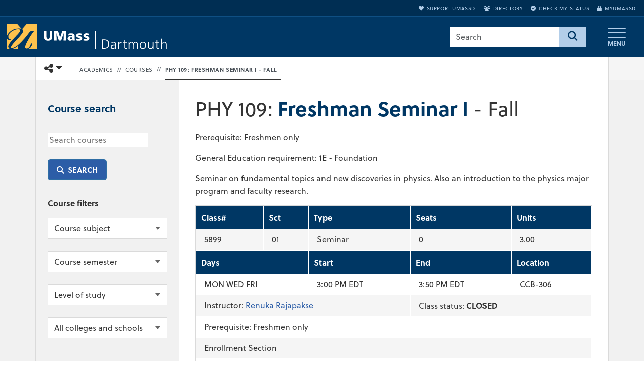

--- FILE ---
content_type: text/html; charset=UTF-8
request_url: https://www.umassd.edu/courses/phy-109-freshman-seminar-i---fall/
body_size: 18176
content:

<!DOCTYPE html>
<html lang="en">
<head>
<link rel="preconnect" href="https://use.typekit.net" crossorigin>
<link rel="preconnect" href="https://pxl-umassdedu.terminalfour.net" crossorigin><script>try {if (localStorage.getItem("theme") === "dark"){document.documentElement.classList.add("dark-mode");}} catch (e) {}</script><meta charset="utf-8">
<meta name="viewport" content="width=device-width, initial-scale=1">
<meta http-equiv="X-UA-Compatible" content="IE=Edge" />
<title>PHY 109: Freshman Seminar I - Fall Course | UMass Dartmouth</title>
<meta name="author" content="University of Massachusetts Dartmouth">
<!-- description --><meta name="description" content="Seminar on fundamental topics and new discoveries in physics. Also an introduction to the physics major program and faculty research., Seminar on fundamental topics and new discoveries in physics. Also an introduction to the physics major program and faculty research." />
<!-- keywords -->
<meta name="robots" content="nofollow, noindex" />



<link rel="canonical" href="https://www.umassd.edu/courses/phy-109-freshman-seminar-i---fall/" />
<meta property="og:type" content="course">
<meta property="og:title" content="PHY 109: Freshman Seminar I - Fall"/>
<meta property="og:url" content="https://www.umassd.edu/courses/phy-109-freshman-seminar-i---fall/"/>
<meta property="og:description" content="Seminar on fundamental topics and new discoveries in physics. Also an introduction to the physics major program and faculty research., Seminar on fundamental topics and new discoveries in physics. Also an introduction to the physics major program and faculty research."/>
<meta property="og:image" content=""/>
<meta property="og:image" content="https://www.umassd.edu/media/supportingfiles/layoutassets/images/homepage/april/171003-entrance-sign-tjc-004-md.jpg"/>
<meta property="og:image:alt" content=""/>
<meta property="og:image:width" content=""/>
<meta property="og:image:height" content=""/>
<meta name="twitter:card" content="summary_large_image" />
<meta name="twitter:site" content="umassd"/>
<meta name="twitter:title" content="PHY 109: Freshman Seminar I - Fall"/>
<meta name="twitter:description" content="Seminar on fundamental topics and new discoveries in physics. Also an introduction to the physics major program and faculty research., Seminar on fundamental topics and new discoveries in physics. Also an introduction to the physics major program and faculty research."/>
<meta name="twitter:image" content=""/>
<meta name="twitter:image:alt" content=""/>
<meta name="twitter:creator" content="umassd"/>
<link rel="icon" href="https://www.umassd.edu/media/supportingfiles/layoutassets/favicons/favicon.ico" type="image/x-icon" />
<link rel="apple-touch-icon" sizes="180x180" href="https://www.umassd.edu/media/supportingfiles/layoutassets/favicons/apple-touch-umassd/apple-touch-icon-180x180-precomposed.png"/><link rel="apple-touch-icon" sizes="167x167" href="https://www.umassd.edu/media/supportingfiles/layoutassets/favicons/apple-touch-umassd/apple-touch-icon-167x167-precomposed.png"/><link rel="apple-touch-icon" sizes="152x152" href="https://www.umassd.edu/media/supportingfiles/layoutassets/favicons/apple-touch-umassd/apple-touch-icon-152x152-precomposed.png"/><link rel="apple-touch-icon" sizes="144x144" href="https://www.umassd.edu/media/supportingfiles/layoutassets/favicons/apple-touch-umassd/apple-touch-icon-144x144-precomposed.png"/><link rel="apple-touch-icon" sizes="120x120" href="https://www.umassd.edu/media/supportingfiles/layoutassets/favicons/apple-touch-umassd/apple-touch-icon-120x120-precomposed.png"/><link rel="apple-touch-icon" sizes="114x114" href="https://www.umassd.edu/media/supportingfiles/layoutassets/favicons/apple-touch-umassd/apple-touch-icon-114x114-precomposed.png"/><link rel="apple-touch-icon" sizes="72x72" href="https://www.umassd.edu/media/supportingfiles/layoutassets/favicons/apple-touch-umassd/apple-touch-icon-72x72-precomposed.png"/><link rel="apple-touch-icon-precomposed" sizes="57x57" href="https://www.umassd.edu/media/supportingfiles/layoutassets/favicons/apple-touch-umassd/apple-touch-icon-57x57-precomposed.png"/><link rel="manifest" href="https://www.umassd.edu/media/supportingfiles/layoutassets/favicons/manifest.json"><link rel="mask-icon" href="https://www.umassd.edu/media/supportingfiles/layoutassets/favicons/safari-pinned-tab-umassd.svg" color="#003764">
<meta name="theme-color" content="#003764">
<!-- date modified --><meta http-equiv="last-modified" content="Tue, Sep 16, 2025, 04:36"/>
<meta property="fb:app_id" content="1697804517200882">
<!-- CSS --><style>body{font-family:Soleil,Roboto,"Helvetica Neue",Arial,sans-serif,system-ui,-apple-system,"Apple Color Emoji","Segoe UI Emoji","Segoe UI Symbol","Noto Color Emoji";}</style><link rel="stylesheet" type="text/css" media="screen" href="https://pxl-umassdedu.terminalfour.net/prod01/production-cdn-pxl/media/supportingfiles/layoutassets/css/fonts/fonts-local-modernized.min.css?version=4.0" />
<!-- Lazy-load Adobe Fonts AFTER DOM content is loaded -->
<script>
  document.addEventListener('DOMContentLoaded', function() {
    var link = document.createElement('link');
    link.rel = 'stylesheet';
    link.href = 'https://use.typekit.net/zmi5jxa.css';
    link.crossOrigin = 'anonymous';
    document.head.appendChild(link);
  });
</script><link href="https://cdn.jsdelivr.net/npm/bootstrap@5.3.3/dist/css/bootstrap.min.css" rel="stylesheet" integrity="sha384-QWTKZyjpPEjISv5WaRU9OFeRpok6YctnYmDr5pNlyT2bRjXh0JMhjY6hW+ALEwIH" crossorigin="anonymous"><link rel="preload" href="https://www.umassd.edu/media/supportingfiles/layoutassets/css/owl-carousel/owl.carousel-custom.min.css?version=52.0" as="style" onload="this.onload=null;this.rel='stylesheet'"><noscript><link rel="stylesheet" href="https://www.umassd.edu/media/supportingfiles/layoutassets/css/owl-carousel/owl.carousel-custom.min.css?version=52.0"></noscript><link rel="preload" href="https://www.umassd.edu/media/supportingfiles/layoutassets/fonts/fontawesome/fontawesome-compiled.css?version=104.0" as="style" onload="this.onload=null;this.rel='stylesheet'"><noscript><link rel="stylesheet" href="https://www.umassd.edu/media/supportingfiles/layoutassets/fonts/fontawesome/fontawesome-compiled.css?version=104.0"></noscript><link rel="stylesheet" type="text/css" media="screen" href="https://www.umassd.edu/media/supportingfiles/layoutassets/css/style.min.css?version=261.0" />
<link rel="preload" href="https://www.umassd.edu/media/supportingfiles/layoutassets/css/print.css?version=20.0" as="style" onload="this.onload=null;this.rel='stylesheet'"><noscript><link rel="stylesheet" href="https://www.umassd.edu/media/supportingfiles/layoutassets/css/print.css?version=20.0"></noscript><link rel="stylesheet" type="text/css" media="screen, print" href="https://www.umassd.edu/media/supportingfiles/layoutassets/css/php-search/directory-coursehub-styles.min.css?version=107.0" />
<!-- CSS Site Config --><!-- site config 8903087 --><!-- /site config 8903087 -->
<!-- text head -->
<!-- ie fix --><!-- HTML5 Shim and Respond.js IE8 support of HTML5 elements and media queries -->
<!-- WARNING: Respond.js doesn't work if you view the page via file:// -->
<!--[if lt IE 9]>
  <script src="https://oss.maxcdn.com/html5shiv/3.7.2/html5shiv.min.js"></script>
  <script src="https://oss.maxcdn.com/respond/1.4.2/respond.min.js"></script>
<![endif]-->
<script src="https://ajax.googleapis.com/ajax/libs/jquery/2.1.1/jquery.min.js"></script><!-- search-js -->
<!-- close head - open body --><script>
window.addEventListener('load', function() {
  // Google Tag Manager bootstrap
  (function(w,d,s,l,i){
    w[l]=w[l]||[];
    w[l].push({'gtm.start': new Date().getTime(),event:'gtm.js'});
    var f=d.getElementsByTagName(s)[0], j=d.createElement(s), dl=l!='dataLayer'?'&l='+l:'';
    j.async=true;
    j.src='https://www.googletagmanager.com/gtm.js?id='+i+dl;
    j.crossOrigin='anonymous'; // CORS required
    f.parentNode.insertBefore(j,f);
  })(window,document,'script','dataLayer','GTM-PD5QV8M');

  // TikTok Pixel
  !function(w,d,t){
    w.TiktokAnalyticsObject=t;
    var ttq=w[t]=w[t]||[];
    ttq.methods=["page","track","identify","instances","debug","on","off","once","ready","alias","group","enableCookie","disableCookie"];
    ttq.setAndDefer=function(t,e){t[e]=function(){t.push([e].concat(Array.prototype.slice.call(arguments,0)))}}; 
    for(var i=0;i<ttq.methods.length;i++)ttq.setAndDefer(ttq,ttq.methods[i]);
    ttq.instance=function(t){for(var e=ttq._i[t]||[],n=0;n<ttq.methods.length;n++)ttq.setAndDefer(e,ttq.methods[n]);return e};
    ttq.load=function(e,n){
      var i="https://analytics.tiktok.com/i18n/pixel/events.js";
      ttq._i=ttq._i||{}, ttq._i[e]=[], ttq._i[e]._u=i, ttq._t=ttq._t||{}, ttq._t[e]=+new Date, ttq._o=ttq._o||{}, ttq._o[e]=n||{};
      var o=d.createElement("script");
      o.type="text/javascript"; o.async=true; o.src=i+"?sdkid="+e+"&lib="+t; o.crossOrigin="anonymous"; // CORS
      var a=d.getElementsByTagName("script")[0];
      a.parentNode.insertBefore(o,a);
    };
    ttq.load('CCCGGSJC77U0P3N5DOK0'); ttq.page();
  }(window,document,'ttq');

  // Autopilot with SRI
  var ap = document.createElement('script');
  ap.src = 'https://cdn.bc0a.com/autopilot/f00000000308927/autopilot_sdk.js';
  ap.async = true;
  ap.crossOrigin = 'anonymous';
  ap.integrity = 'sha384-1e4sne1e+o6HdzHcaSzOCL10tlJTizGpH7De44MSEnh8cFNQqUzsTH/0a14402r7';
  document.head.appendChild(ap);

  // Clarity
  (function(c,l,a,r,i,t,y){
    c[a]=c[a]||function(){(c[a].q=c[a].q||[]).push(arguments)};
    t=l.createElement(r);
    t.async=1;
    t.src="https://www.clarity.ms/tag/"+i;
    t.crossOrigin="anonymous"; // CORS
    l.getElementsByTagName(r)[0].parentNode.insertBefore(t,l.getElementsByTagName(r)[0]);
  })(window,document,"clarity","script","r1i2pi24x3");

  // Apply UMassD Ping (first-party, no CORS!)
  var ping = document.createElement('script');
  ping.src = 'https://apply.umassd.edu/ping';
  ping.async = true;
  // DO NOT add crossorigin here
  document.head.appendChild(ping);
});
</script><!-- INSERT HEADER SCRIPTS -->
</head>
<body class="left-collapse-container"><noscript><iframe src="https://www.googletagmanager.com/ns.html?id=GTM-PD5QV8M"
height="0" width="0" style="display:none;visibility:hidden"></iframe></noscript>
<!-- Tag Manager (noscript) --><a href="#main-content" class="visually-hidden-focusable position-absolute top-0 start-0 m-2 p-2 bg-white text-primary border rounded zindex-tooltip" style="z-index:1040;">Skip to main content</a>
<!--<button id="skip-open-chat" type="button" class="visually-hidden-focusable skip-link-chat" style="z-index:1024;">Open CITS support chat (opens dialog)</button>-->
<header role="banner">
<div id="emergency" aria-live="assertive" role="alert"></div><!-- main navbar --><nav class="navbar bg-umassd text-light navbar umassd t4-search m-0 p-0" role="navigation">
	<div class="utilbar bg-umassd text-light hidden-print col-12 d-none d-md-block px-3 text-end text-uppercase" role="navigation"  aria-label="User menu"><!-- utility-bar-umassd --><ul class="list-inline m-0 py-2"><!--<li class="list-inline-item me-3"><a class="ga_utilityBarLinks" href="https://www.umassd.edu/academics/programs/"><i class="fa fa-university" aria-hidden="true"></i>Academic Programs</a></li>--><!----><!--	--><!--	--><li class="list-inline-item me-3"><a class="ga_utilityBarLinks" href="https://www.umassd.edu/give/"><i class="fa fa-heart" aria-hidden="true"></i>Support UMassD</a></li><li class="list-inline-item me-3"><a class="ga_utilityBarLinks" href="https://www.umassd.edu/directory/"><i class="fa fa-users" aria-hidden="true"></i>Directory</a></li><li class="list-inline-item me-3"><a class="ga_utilityBarLinks" href="https://www.umassd.edu/admissions/check-your-application-status/"><i class="fa fa-check-circle" aria-hidden="true"></i>Check My Status</a></li><li class="list-inline-item"><a class="ga_utilityBarLinks" href="https://my.umassd.edu/" target="_blank"><i class="fa fa-lock" aria-hidden="true"></i>myUMassD</a></li></ul></div>
	<div class="container-fluid">
<a class="navbar-brand me-auto" href="https://www.umassd.edu/" title="University of Massachusetts Dartmouth Home"><span class="brand-title d-block overflow-hidden" style="background: none, url(https://pxl-umassdedu.terminalfour.net/prod01/production-cdn-pxl/media/supportingfiles/layoutassets/logos/umassd_logo.png) no-repeat 0 50%;background: none, url(https://www.umassd.edu/media/supportingfiles/layoutassets/logos/umassd/standard/umassd-white-gold-logo.svg) no-repeat 0 50%;background-size: contain;">University of Massachusetts Dartmouth</span></a><form action="https://www.umassd.edu/search/" method="GET" role="search" class="d-none d-md-flex mx-3"><label id="query-label-nav" class="search-label visually-hidden" for="query-nav">Search UMass Dartmouth</label><input id="query-nav" type="search" name="searchStudioQuery" class=" search__query form-control border-0 rounded-0" placeholder="Search" aria-labelledby="query-label-nav"><button class="button bg-metro-blue p-2 px-3 border-0" type="submit" value="Go" aria-label="Search"><i class="fa-solid fa-magnifying-glass d-inline fs-5" aria-hidden="true"></i></button></form><button type="button" class="navbar-toggle navbar-toggler collapsed btn ms-1 px-4 border-0" data-toggle="modal" data-target="#menuModal" data-bs-toggle="modal" data-bs-target="#menuModal" title="Open main menu"><span class="icon-bar"></span><span class="icon-bar"></span><span class="icon-bar"></span><span class="menu-indicator">MENU</span></button></div></nav><!-- /main navbar -->
</header><!-- /header -->
<main role="main" class="PL-courses">

<!-- section --><div class="course-page">
<!-- page controls --><div class="page-start page-controls hidden-print"><div class="container"><div class="row"><div class="btn-group"><div class="share btn-group" role="group" aria-label="share"><div class="btn-group" role="group"><button id="shareDropdown" type="button" class="btn btn-default dropdown-toggle rounded-0"  data-bs-toggle="dropdown" aria-haspopup="true" aria-expanded="false"><i class="fa-solid fa-share-nodes"></i><span class="caret"></span><span class="visually-hidden">Toggle share controls</span></button><ul class="dropdown-menu dropdown-menu-end"><li><a href="https://www.facebook.com/sharer/sharer.php?u=https://www.umassd.edu/courses/phy-109-freshman-seminar-i---fall/&appId=1697804517200882" title="Share on Facebook" target="_blank" rel="noopener" class="btn-facebook"><i class="fab fa-facebook-f fa-fw" aria-hidden="true"></i>
<span>Share on Facebook</span></a></li><li role="separator" class="divider"></li><li><a href="https://twitter.com/intent/tweet?url=https://www.umassd.edu/courses/phy-109-freshman-seminar-i---fall/&via=umassd&text=PHY 109: Freshman Seminar I - Fall" title="Share on X" class="btn-twitter" target="_blank" rel="noopener"><span></span><i class="fa-brands fa-x-twitter"></i>
<span>Share this on X</span></a></li><li role="separator" class="divider"></li>
<li><a href="javascript:window.print();" title="Print" class="btn-print"><i class="far fa-print fa-fw" aria-hidden="true"></i>
<span>Print this page</span></a></li><li role="separator" class="divider"></li><li><a href="javascript:emailCurrentPage()" title="Email" class="btn-email"><i class="far fa-envelope fa-fw" aria-hidden="true"></i>
<span>Email this page</span></a></li><li role="separator" class="divider"></li><li><button class="clipboard"><i class="fa-sharp fa-link me-2"></i> <span class="copied">Copy URL</span></button></li></ul></div></div>
<!-- BREADCRUMB --><nav class="standard breadcrumbs" role="navigation" aria-label="Breadcrumb menu"><ul><li class="first_child"><a href="https://www.umassd.edu/" class="home-btn" title ="Home"><i class="fa fa-home" aria-hidden="true"></i><span class="sr-only visually-hidden">HOME</span></a></li><li class="item"><a href="https://www.umassd.edu/academics/">Academics</a></li><li class="separator" aria-hidden="true">//</li><li class="item"><a href="https://www.umassd.edu/courses/">Courses</a></li><li class="separator" aria-hidden="true">//</li><li class="item"><a href="https://www.umassd.edu/courses/phy-109-freshman-seminar-i---fall/">PHY 109: Freshman Seminar I - Fall</a></li><!--<li class="item"><a href="https://www.umassd.edu/courses/">Courses</a></li><li class="separator" aria-hidden="true">//</li><li class="item"><a href="https://www.umassd.edu/courses/phy-109-freshman-seminar-i---fall/">PHY 109: Freshman Seminar I - Fall</a></li>--></ul></nav>
</div></div><!-- /row --></div><!-- /container --></div><!-- /page controls -->
<div class="multipage section"><div class="container"><div class="row">
        <div class="col-xl-3 d-none d-xl-block panel-column p-0">
<aside class="sticky-top panel callout course-search-widget p-4 z-0">
    <h2 class="fs-5">Course search</h2>
    <div id="searchoptions" role="search" data-t4-ajax-group="courseSearch" aria-label="Main Filters">
        <div id="active-filters" class="mb-3 d-flex flex-wrap gap-2"></div>
        <form method="get" action="/courses">
            <div id="search-field" class="mb-4">
                <label for="keyword" class="visually-hidden">Search courses</label>
                <input type="text" name="keyword" id="keyword" placeholder="Search courses" value=""/>
                <span class="clear position-absolute end-0 top-50 translate-middle-y me-3" style="color:var(--bs-body-color)" data-t4-clear="keyword" title="Clear keyword filter">
  					<i class="fa-solid fa-xmark"></i>
 					<span class="visually-hidden">Clear keyword filter</span>
				</span>
              </div>
            <button type="submit" class="btn btn-auto-icon search btn-primary p-2 px-3 mb-3">Search</button>
            <h3 style="font-size: var(--bs-body-font-size);">Course filters</h3>    
            <div id="search-filters">
              <!-- courseSubject -->
                                              <div id="filter-coursesubject" class="mb-4">
                      <label for="courseSubject" class="label-text visually-hidden">
                      Course Subject
                      </label>
                      <span class="clear hide visually-hidden" data-t4-clear="courseSubject" title="Clear filter">Clear course subject</span>
                          <select id="courseSubject" name="courseSubject" aria-label="Course subject" data-cookie="T4_persona">
                          <option value="">Course subject</option>
                                                        <option data-category="academic advising center (aac)" >Academic Advising Center (AAC)</option>
                                                        <option data-category="accounting (act)" >Accounting (ACT)</option>
                                                        <option data-category="aging and health (agh)" >Aging and Health (AGH)</option>
                                                        <option data-category="american language & cultures (alc)" >American Language & Cultures (ALC)</option>
                                                        <option data-category="art & design (axd)" >Art & Design (AXD)</option>
                                                        <option data-category="art education (aed)" >Art Education (AED)</option>
                                                        <option data-category="art history (arh)" >Art History (ARH)</option>
                                                        <option data-category="bioengineering (bng)" >Bioengineering (BNG)</option>
                                                        <option data-category="biology (bio)" >Biology (BIO)</option>
                                                        <option data-category="biomedical eng & biotechnology (bmb)" >Biomedical Eng & Biotechnology (BMB)</option>
                                                        <option data-category="black studies (bls)" >Black Studies (BLS)</option>
                                                        <option data-category="cape verdean creole (cvc)" >Cape Verdean Creole (CVC)</option>
                                                        <option data-category="chemistry (chm)" >Chemistry (CHM)</option>
                                                        <option data-category="civil engineering (cen)" >Civil Engineering (CEN)</option>
                                                        <option data-category="college of arts & sciences (cas)" >College of Arts & Sciences (CAS)</option>
                                                        <option data-category="computer & info science (cis)" >Computer & Info Science (CIS)</option>
                                                        <option data-category="crime & justice studies (cjs)" >Crime & Justice Studies (CJS)</option>
                                                        <option data-category="data science (dsc)" >Data Science (DSC)</option>
                                                        <option data-category="dual career registration (dcr)" >Dual Career Registration (DCR)</option>
                                                        <option data-category="economics (eco)" >Economics (ECO)</option>
                                                        <option data-category="education (edu)" >Education (EDU)</option>
                                                        <option data-category="electrical & computer engnring (ece)" >Electrical & Computer Engnring (ECE)</option>
                                                        <option data-category="engineering & applied science (eas)" >Engineering & Applied Science (EAS)</option>
                                                        <option data-category="english & communication (enl)" >English & Communication (ENL)</option>
                                                        <option data-category="finance (fin)" >Finance (FIN)</option>
                                                        <option data-category="foundation program (fou)" >Foundation Program (FOU)</option>
                                                        <option data-category="french (frn)" >French (FRN)</option>
                                                        <option data-category="general engineering (egr)" >General Engineering (EGR)</option>
                                                        <option data-category="global health (glh)" >Global Health (GLH)</option>
                                                        <option data-category="global languages and cultures (glc)" >Global Languages and Cultures (GLC)</option>
                                                        <option data-category="graduate art program (art)" >Graduate Art Program (ART)</option>
                                                        <option data-category="graduate registration (grd)" >Graduate Registration (GRD)</option>
                                                        <option data-category="health & society (hlt)" >Health & Society (HLT)</option>
                                                        <option data-category="history (hst)" >History (HST)</option>
                                                        <option data-category="honors (hon)" >Honors (HON)</option>
                                                        <option data-category="interior architecture & design (iad)" >Interior Architecture & Design (IAD)</option>
                                                        <option data-category="law (law)" >Law (LAW)</option>
                                                        <option data-category="legal studies (leg)" >Legal Studies (LEG)</option>
                                                        <option data-category="liberal arts (lar)" >Liberal Arts (LAR)</option>
                                                        <option data-category="management (mgt)" >Management (MGT)</option>
                                                        <option data-category="management information systems (mis)" >Management Information Systems (MIS)</option>
                                                        <option data-category="marine science and technology (mar)" >Marine Science and Technology (MAR)</option>
                                                        <option data-category="marketing (mkt)" >Marketing (MKT)</option>
                                                        <option data-category="mathematics (mth)" >Mathematics (MTH)</option>
                                                        <option data-category="mathematics education (mte)" >Mathematics Education (MTE)</option>
                                                        <option data-category="mechanical engineering (mne)" >Mechanical Engineering (MNE)</option>
                                                        <option data-category="medical lab science (mls)" >Medical Lab Science (MLS)</option>
                                                        <option data-category="military leadership (mil)" >Military Leadership (MIL)</option>
                                                        <option data-category="music (mus)" >Music (MUS)</option>
                                                        <option data-category="nursing (nur)" >Nursing (NUR)</option>
                                                        <option data-category="on exchange (exh)" >On Exchange (EXH)</option>
                                                        <option data-category="philosophy (phl)" >Philosophy (PHL)</option>
                                                        <option data-category="physics (phy)" >Physics (PHY)</option>
                                                        <option data-category="political science (psc)" >Political Science (PSC)</option>
                                                        <option data-category="portuguese (por)" >Portuguese (POR)</option>
                                                        <option data-category="production & operation mgmt (pom)" >Production & Operation Mgmt (POM)</option>
                                                        <option data-category="psychology (psy)" >Psychology (PSY)</option>
                                                        <option data-category="religious studies (rel)" >Religious Studies (REL)</option>
                                                        <option data-category="stem education (stm)" >STEM Education (STM)</option>
                                                        <option data-category="science (sci)" >Science (SCI)</option>
                                                        <option data-category="sociology & anthropology (soa)" >Sociology & Anthropology (SOA)</option>
                                                        <option data-category="spanish (spa)" >Spanish (SPA)</option>
                                                        <option data-category="special education (spe)" >Special Education (SPE)</option>
                                                        <option data-category="sustainability (sus)" >Sustainability (SUS)</option>
                                                        <option data-category="theater arts (tar)" >Theater Arts (TAR)</option>
                                                        <option data-category="university i (unv)" >University I (UNV)</option>
                                                        <option data-category="urban studies (urb)" >Urban Studies (URB)</option>
                                                        <option data-category="women's and gender studies (wgs)" >Women's and Gender Studies (WGS)</option>
                                                    </select>
                  </div>
                            <!-- /courseSubject -->
              <!-- courseSemester -->
                                              <div id="filter-coursesemester" class="mb-4">
                      <label for="courseSemester" class="label-text visually-hidden">
                          Course semester
                      </label>
                      <span class="clear hide visually-hidden" data-t4-clear="courseSemester" title="Clear filter">Clear course semester</span>
                          <select id="courseSemester" name="courseSemester" aria-label="Course semester"  data-cookie="T4_persona">
                              <option value="">Course semester</option>
                                                                <option data-category="2025 fall" >2025 Fall</option>
                                                                <option data-category="2026 spring" >2026 Spring</option>
                                                        </select>
                  </div>
                            <!-- /courseSemester -->
                <!-- Level of Study - courseLevel -->
                                                    <div id="filter-courselevel" class="mb-4">
                        <label for="courseLevel" class="label-text visually-hidden">
                        Level of study
                        </label>
                        <span class="clear hide visually-hidden" data-t4-clear="courseLevel" title="Clear filter">Clear level of study</span>
                            <select id="courseLevel" name="courseLevel" aria-label="Course level of study"  data-cookie="T4_persona">
                                <option value="">Level of study</option>
                                                                    <option data-category="graduate" >Graduate</option>
                                                                    <option data-category="law" >Law</option>
                                                                    <option data-category="undergraduate" >Undergraduate</option>
                                                            </select>
                    </div>
                                <!-- Level of Study -->
                <!-- college - courseCollege -->
                                                    <div id="filter-coursecollege" class="mb-4">
                        <label for="courseCollege" class="label-text visually-hidden">
                            College or school
                        </label>
                        <span class="clear hide visually-hidden" data-t4-clear="courseCollege" title="Clear filter">Clear college and school filter</span>
                            <select id="courseCollege" name="courseCollege" aria-label="College or school"  data-cookie="T4_persona">
                                <option value="">All colleges and schools</option>
                                                                    <option data-category="charlton college of business" >Charlton College of Business</option>
                                                                    <option data-category="college of arts & sciences" >College of Arts & Sciences</option>
                                                                    <option data-category="college of engineering" >College of Engineering</option>
                                                                    <option data-category="college of nursing&health sci" >College of Nursing&Health Sci</option>
                                                                    <option data-category="college of visual/perfmng arts" >College of Visual/Perfmng Arts</option>
                                                                    <option data-category="schl of marine sci&technology" >Schl of Marine Sci&Technology</option>
                                                                    <option data-category="school of education" >School of Education</option>
                                                                    <option data-category="umass dartmouth general" >UMass Dartmouth General</option>
                                                                    <option data-category="umass school of law -dartmouth" >UMass School of Law -Dartmouth</option>
                                                            </select>
                    </div>
                                <!-- /college -->
            </div>
            <div class="reset display:none;"><a href="index.php" id="resetFilter" class="reset hide" role="button" data-t4-ajax-link="true" data-t4-clear="keyword,courseSubject,courseSemester,courseLevel,courseCollege,courseTitle">Reset filters</a></div>
        </form>
    </div>
</aside>
</div>

























        <article id="main-content" class="col standard search-layout layout-2Col leftnav-true">
<!-- Search text crawl start --><h1 style="clear:both;"><span style="font-weight:100;">PHY&nbsp;109:</span> <strong style="color:#003764">Freshman Seminar I</strong> <span style="font-weight:100;">- <span style="text-transform: capitalize;">fall</span></span></h1><!-- course description id=1341 -->		<div class="overview">
        <p>Prerequisite: Freshmen only</p>
        <p>General Education requirement: 1E - Foundation</p>
        <p>Seminar on fundamental topics and new discoveries in physics. Also an introduction to the physics major program and faculty research.</p>
		</div><!-- /1341 --><!-- class data id=1655 --><table class="unique-id-3510-5899 border mb-5">

   
<tr>
<th>Class#</th><th>Sct</th><th>Type</th><th>Seats</th><th>Units</th>
</tr>  
<tr>
<td>5899</td>
<td>01</td>
<td>Seminar</td>
<td>0</td>
<td>3.00</td>
</tr>
<tr>
</tr>
<th colspan="2">
Days</th>
<th>Start</th>
<th>End</th>
<th>Location</th>
<tr>
<td colspan="2"><span class="dayY">MON</span> <span class="dayN">TUE</span> <span class="dayY">WED</span> <span class="dayN">THU</span> <span class="dayY">FRI</span> <span class="dayN">SAT</span></td>
<td>3:00 PM EDT</td>
<td>3:50 PM EDT</td>
<td style="word-break:break-word">
CCB-306</td>
<tr>
<td colspan="3">Instructor: <span class="instructorSingle"> <a href="https://www.umassd.edu/directory/rrajapakse/" target="_blank">Renuka Rajapakse</a></span></td>
<td colspan="2">Class status: <strong><span class="uniqueID3510-5899 statusBlock enrollmentStatus-C"><span class="hidden">C</span></strong></td>
</tr>
<tr>
<td colspan="9">Prerequisite: Freshmen only</td>
</tr>
<tr>
<td colspan="5">Enrollment Section</td>
</tr>
<tr>
<td colspan="5">Class instruction mode: In Person
</td>
</tr>

</table><table class="unique-id-3510-5900 border mb-5">

<tr><td colspan="5">Topic: Honors</td></tr>   
<tr>
<th>Class#</th><th>Sct</th><th>Type</th><th>Seats</th><th>Units</th>
</tr>  
<tr>
<td>5900</td>
<td>02H</td>
<td>Seminar</td>
<td>0</td>
<td>3.00</td>
</tr>
<tr>
</tr>
<th colspan="2">
Days</th>
<th>Start</th>
<th>End</th>
<th>Location</th>
<tr>
<td colspan="2"><span class="dayY">MON</span> <span class="dayN">TUE</span> <span class="dayY">WED</span> <span class="dayN">THU</span> <span class="dayY">FRI</span> <span class="dayN">SAT</span></td>
<td>3:00 PM EDT</td>
<td>3:50 PM EDT</td>
<td style="word-break:break-word">
CCB-306</td>
<tr>
<td colspan="3">Instructor: <span class="instructorSingle"> <a href="https://www.umassd.edu/directory/rrajapakse/" target="_blank">Renuka Rajapakse</a></span></td>
<td colspan="2">Class status: <strong><span class="uniqueID3510-5900 statusBlock enrollmentStatus-C"><span class="hidden">C</span></strong></td>
</tr>
<tr>
<td colspan="9">Prerequisite: Freshmen only</td>
</tr>
<tr>
<td colspan="5">Enrollment Section</td>
</tr>
<tr>
<td colspan="5">Class instruction mode: In Person
</td>
</tr>

</table><!-- /1655 -->
        <div class="row d-block d-xl-none hidden-print bg-gray" style="margin-bottom:15px;">
    <div id="searchoptionsmobile" role="search" data-t4-ajax-group="courseSearch" aria-label="Mobile Filters" class="bg-gray p-3">
        <form method="get" action="/courses" id="sidebarCourseSearch" class="sidebar-course-search">
                <label for="keywordMobile">
                    <div>Keyword <a  href="index.php" id="resetFilter" class="reset" role="button" data-t4-ajax-link="true" data-t4-clear="keyword,courseSubject,courseSemester,courseLevel,courseCollege,courseSession,courseDelivery,courseTitle" style="margin: 0;"><i class="fal fa-times"></i> Clear Filters</a></div>
                    <input type="text" name="keyword" id="keywordMobile" placeholder="e.g. Biology"
                        value=""/>
                </label>

            <!-- accordion filters -->
            <div class="courses panel panel-default accordion accordion-item border-0 hidden-print">
                <div class="panel-heading accordion-header">
                    <button 
                    class="accordion-button collapsed bg-gray py-2"
                    type="button"
                    data-toggle="collapse" 
                    data-parent="#accordion" 
                    data-target="#collapse"
                    data-bs-toggle="collapse"
                    data-bs-target="#collapse"
                    aria-expanded="false"
                    aria-controls="collapse"
                    title="Toggle search Courses">Course Search Filters</button>
                </div>
                <div id="collapse" class="panel-collapse accordion-collapse collapse">
                    <div class="panel-body accordion-body">
                        <div class="panel course-search-widget">
                        <div class="container">
                        <div class="row row-cols-2 g-4">
                          <!-- courseSubject -->
                                                                                  <div id="filter-coursesubject" class="col">
                                  <label for="courseSubjectMobile" class="label-text">
                                  Subject
                                  </label>
                                  <span class="clear hide" data-t4-clear="courseSubject" title="Clear filter"><i class='fa-solid fa-circle-xmark'></i><span class='sr-only visually-hidden'>Clear Filter</span></span>
                                  <div class="select-container">
                                      <select id="courseSubjectMobile" name="courseSubject" data-cookie="T4_persona">
                                      <option value="">All subjects</option>
                                                                                <option data-category="academic advising center (aac)" >Academic Advising Center (AAC)</option>
                                                                                <option data-category="accounting (act)" >Accounting (ACT)</option>
                                                                                <option data-category="aging and health (agh)" >Aging and Health (AGH)</option>
                                                                                <option data-category="american language & cultures (alc)" >American Language & Cultures (ALC)</option>
                                                                                <option data-category="art & design (axd)" >Art & Design (AXD)</option>
                                                                                <option data-category="art education (aed)" >Art Education (AED)</option>
                                                                                <option data-category="art history (arh)" >Art History (ARH)</option>
                                                                                <option data-category="bioengineering (bng)" >Bioengineering (BNG)</option>
                                                                                <option data-category="biology (bio)" >Biology (BIO)</option>
                                                                                <option data-category="biomedical eng & biotechnology (bmb)" >Biomedical Eng & Biotechnology (BMB)</option>
                                                                                <option data-category="black studies (bls)" >Black Studies (BLS)</option>
                                                                                <option data-category="cape verdean creole (cvc)" >Cape Verdean Creole (CVC)</option>
                                                                                <option data-category="chemistry (chm)" >Chemistry (CHM)</option>
                                                                                <option data-category="civil engineering (cen)" >Civil Engineering (CEN)</option>
                                                                                <option data-category="college of arts & sciences (cas)" >College of Arts & Sciences (CAS)</option>
                                                                                <option data-category="computer & info science (cis)" >Computer & Info Science (CIS)</option>
                                                                                <option data-category="crime & justice studies (cjs)" >Crime & Justice Studies (CJS)</option>
                                                                                <option data-category="data science (dsc)" >Data Science (DSC)</option>
                                                                                <option data-category="dual career registration (dcr)" >Dual Career Registration (DCR)</option>
                                                                                <option data-category="economics (eco)" >Economics (ECO)</option>
                                                                                <option data-category="education (edu)" >Education (EDU)</option>
                                                                                <option data-category="electrical & computer engnring (ece)" >Electrical & Computer Engnring (ECE)</option>
                                                                                <option data-category="engineering & applied science (eas)" >Engineering & Applied Science (EAS)</option>
                                                                                <option data-category="english & communication (enl)" >English & Communication (ENL)</option>
                                                                                <option data-category="finance (fin)" >Finance (FIN)</option>
                                                                                <option data-category="foundation program (fou)" >Foundation Program (FOU)</option>
                                                                                <option data-category="french (frn)" >French (FRN)</option>
                                                                                <option data-category="general engineering (egr)" >General Engineering (EGR)</option>
                                                                                <option data-category="global health (glh)" >Global Health (GLH)</option>
                                                                                <option data-category="global languages and cultures (glc)" >Global Languages and Cultures (GLC)</option>
                                                                                <option data-category="graduate art program (art)" >Graduate Art Program (ART)</option>
                                                                                <option data-category="graduate registration (grd)" >Graduate Registration (GRD)</option>
                                                                                <option data-category="health & society (hlt)" >Health & Society (HLT)</option>
                                                                                <option data-category="history (hst)" >History (HST)</option>
                                                                                <option data-category="honors (hon)" >Honors (HON)</option>
                                                                                <option data-category="interior architecture & design (iad)" >Interior Architecture & Design (IAD)</option>
                                                                                <option data-category="law (law)" >Law (LAW)</option>
                                                                                <option data-category="legal studies (leg)" >Legal Studies (LEG)</option>
                                                                                <option data-category="liberal arts (lar)" >Liberal Arts (LAR)</option>
                                                                                <option data-category="management (mgt)" >Management (MGT)</option>
                                                                                <option data-category="management information systems (mis)" >Management Information Systems (MIS)</option>
                                                                                <option data-category="marine science and technology (mar)" >Marine Science and Technology (MAR)</option>
                                                                                <option data-category="marketing (mkt)" >Marketing (MKT)</option>
                                                                                <option data-category="mathematics (mth)" >Mathematics (MTH)</option>
                                                                                <option data-category="mathematics education (mte)" >Mathematics Education (MTE)</option>
                                                                                <option data-category="mechanical engineering (mne)" >Mechanical Engineering (MNE)</option>
                                                                                <option data-category="medical lab science (mls)" >Medical Lab Science (MLS)</option>
                                                                                <option data-category="military leadership (mil)" >Military Leadership (MIL)</option>
                                                                                <option data-category="music (mus)" >Music (MUS)</option>
                                                                                <option data-category="nursing (nur)" >Nursing (NUR)</option>
                                                                                <option data-category="on exchange (exh)" >On Exchange (EXH)</option>
                                                                                <option data-category="philosophy (phl)" >Philosophy (PHL)</option>
                                                                                <option data-category="physics (phy)" >Physics (PHY)</option>
                                                                                <option data-category="political science (psc)" >Political Science (PSC)</option>
                                                                                <option data-category="portuguese (por)" >Portuguese (POR)</option>
                                                                                <option data-category="production & operation mgmt (pom)" >Production & Operation Mgmt (POM)</option>
                                                                                <option data-category="psychology (psy)" >Psychology (PSY)</option>
                                                                                <option data-category="religious studies (rel)" >Religious Studies (REL)</option>
                                                                                <option data-category="stem education (stm)" >STEM Education (STM)</option>
                                                                                <option data-category="science (sci)" >Science (SCI)</option>
                                                                                <option data-category="sociology & anthropology (soa)" >Sociology & Anthropology (SOA)</option>
                                                                                <option data-category="spanish (spa)" >Spanish (SPA)</option>
                                                                                <option data-category="special education (spe)" >Special Education (SPE)</option>
                                                                                <option data-category="sustainability (sus)" >Sustainability (SUS)</option>
                                                                                <option data-category="theater arts (tar)" >Theater Arts (TAR)</option>
                                                                                <option data-category="university i (unv)" >University I (UNV)</option>
                                                                                <option data-category="urban studies (urb)" >Urban Studies (URB)</option>
                                                                                <option data-category="women's and gender studies (wgs)" >Women's and Gender Studies (WGS)</option>
                                                                            </select>
                                  </div>
                              </div>
                                                    <!-- /courseSubject -->
                          <!-- courseSemester -->
                                                                                  <div id="filter-coursesemester" class="col">
                                  <label for="courseSemesterMobile" class="label-text">
                                      Semester
                                  </label>
                                  <span class="clear hide" data-t4-clear="courseSemester" title="Clear filter"><i class='fa-solid fa-circle-xmark'></i><span class='sr-only visually-hidden'>Clear Filter</span></span>
                                  <div class="select-container">
                                      <select id="courseSemesterMobile" name="courseSemester" data-cookie="T4_persona">
                                          <option value="">All semesters</option>
                                                                                        <option data-category="2025 fall" >2025 Fall</option>
                                                                                        <option data-category="2026 spring" >2026 Spring</option>
                                                                                </select>
                                  </div>
                              </div>
                                                    <!-- /courseSemester -->
                          <!-- session - courseSession -->
                                                                              <!-- /session -->
                            <!-- Level of Study - courseLevel -->
                                                                                        <div id="filter-courselevel" class="col">
                                    <label for="courseLevelMobile" class="label-text">
                                    Level of Study
                                    </label>
                                    <span class="clear hide" data-t4-clear="courseLevel" title="Clear filter"><i class='fa-solid fa-circle-xmark'></i><span class='sr-only visually-hidden'>Clear Filter</span></span>
                                    <div class="select-container">
                                        <select id="courseLevelMobile" name="courseLevel" data-cookie="T4_persona">
                                            <option value="">All levels</option>
                                                                                            <option data-category="graduate" >Graduate</option>
                                                                                            <option data-category="law" >Law</option>
                                                                                            <option data-category="undergraduate" >Undergraduate</option>
                                                                                    </select>
                                    </div>
                                </div>
                                                        <!-- Level of Study -->
                                            <!-- college - courseCollege -->
                                                    <div id="filter-coursecollege" class="mb-4">
                        <label for="courseCollegeMobile" class="label-text">
                            College
                        </label>
                        <span class="clear hide" data-t4-clear="courseCollege" title="Clear filter"><i class='fa-solid fa-circle-xmark'></i><span class='sr-only'>Clear Filter</span></span>
                        <div class="select-container">
                            <select id="courseCollegeMobile" name="courseCollege" data-cookie="T4_persona">
                                <option value="">All colleges </option>
                                                                    <option data-category="charlton college of business" >Charlton College of Business</option>
                                                                    <option data-category="college of arts & sciences" >College of Arts & Sciences</option>
                                                                    <option data-category="college of engineering" >College of Engineering</option>
                                                                    <option data-category="college of nursing&health sci" >College of Nursing&Health Sci</option>
                                                                    <option data-category="college of visual/perfmng arts" >College of Visual/Perfmng Arts</option>
                                                                    <option data-category="schl of marine sci&technology" >Schl of Marine Sci&Technology</option>
                                                                    <option data-category="school of education" >School of Education</option>
                                                                    <option data-category="umass dartmouth general" >UMass Dartmouth General</option>
                                                                    <option data-category="umass school of law -dartmouth" >UMass School of Law -Dartmouth</option>
                                                            </select>
                        </div>
                    </div>
                                <!-- /college -->                        
                            <div class="refined-search col-12">
								<button type="submit" class="btn btn-auto-icon search btn-primary my-3">SEARCH</button>
								<div class="reset">
                                	<a href="index.php" id="resetFilter" class="reset pull-right" role="button" data-t4-ajax-link="true" data-t4-clear="keyword,courseSubject,courseSemester,courseLevel,courseCollege,courseSession,courseDelivery,courseTitle"><i class="fal fa-times"></i> Clear Filters</a>
                                </div>
                            </div>
                            
                        </div>
                        </div>
                        </div>
                    </div>
                </div>
            </div>
            <button type="submit" class="btn btn-auto-icon search btn-primary my-3">SEARCH</button>
        </form>
    </div>
</div>



































        <!-- text/html --><!-- text/html --><!-- Search text crawl end --></article><div class="spacer"></div><div class="container"></div>
</div><!-- /row -->
</div><!-- /container -->
</div><!-- /section -->
<div class="bt-slot sticky-bottom z-3">
  <a id="back-to-top"
     href="#"
     class="btn btn-primary back-to-top d-none d-inline-flex align-items-center gap-2"
     role="button">
    <i class="fas fa-chevron-up" aria-hidden="true"></i>
    <span class="visually-hidden">Back to top of screen</span>
  </a>
</div></main>
<!-- navigation object : site config footer --><footer class="footer w-100 id-10742465 hidden-print bg-umassd texture">
  <div id="vTour" class="section hidden-print smast-hidden cie-hidden labored-hidden text-light position-relative" style="background: #032038;">
		<div class="position-absolute start-0 end-0 top-0 bottom-0 mx-auto" style="max-width: 1920px;">	
            <picture class="lazy" style="width: 100%; max-width: 100%;">
  <source
    type="image/webp"
    data-srcset="https://pxl-umassdedu.terminalfour.net/fit-in/320x500/filters:format(webp)/filters:quality(80)/prod01/production-cdn-pxl/media/umassdartmouth/about/virtual-tour/231031-UMASS-Fall-Aerials-001-crop-1.jpg 320w,
                 https://pxl-umassdedu.terminalfour.net/fit-in/512x500/filters:format(webp)/filters:quality(80)/prod01/production-cdn-pxl/media/umassdartmouth/about/virtual-tour/231031-UMASS-Fall-Aerials-001-crop-1.jpg 512w,
                 https://pxl-umassdedu.terminalfour.net/fit-in/640x500/filters:format(webp)/filters:quality(80)/prod01/production-cdn-pxl/media/umassdartmouth/about/virtual-tour/231031-UMASS-Fall-Aerials-001-crop-1.jpg 640w,
                 https://pxl-umassdedu.terminalfour.net/fit-in/1200x800/filters:format(webp)/filters:quality(90)/prod01/production-cdn-pxl/media/umassdartmouth/about/virtual-tour/231031-UMASS-Fall-Aerials-001-crop-1.jpg 945w"
    data-sizes="100w"
  />
  <img
    src="[data-uri]"
    data-src="https://pxl-umassdedu.terminalfour.net/fit-in/320x500/filters:quality(80)/prod01/production-cdn-pxl/media/umassdartmouth/about/virtual-tour/231031-UMASS-Fall-Aerials-001-crop-1.jpg"
    data-srcset="https://pxl-umassdedu.terminalfour.net/fit-in/320x500/filters:quality(80)/prod01/production-cdn-pxl/media/umassdartmouth/about/virtual-tour/231031-UMASS-Fall-Aerials-001-crop-1.jpg 320w,
                 https://pxl-umassdedu.terminalfour.net/fit-in/512x500/filters:quality(80)/prod01/production-cdn-pxl/media/umassdartmouth/about/virtual-tour/231031-UMASS-Fall-Aerials-001-crop-1.jpg 512w,
                 https://pxl-umassdedu.terminalfour.net/fit-in/640x500/filters:format(webp)/filters:quality(80)/prod01/production-cdn-pxl/media/umassdartmouth/about/virtual-tour/231031-UMASS-Fall-Aerials-001-crop-1.jpg 640w,
                 https://pxl-umassdedu.terminalfour.net/fit-in/1200x800/filters:quality(80)/prod01/production-cdn-pxl/media/umassdartmouth/about/virtual-tour/231031-UMASS-Fall-Aerials-001-crop-1.jpg 945w"
    data-sizes="(min-width: 1200px) 945px, (min-width: 992px) 640px, (min-width: 767px) 512px, 320px"
    fetchpriority="low"
    alt="UMass Dartmouth campus aerial photo"
    class="lazy img-responsive img-fluid object-fit-cover h-100 w-100"
  />
</picture>
        </div>    
		<div class="texture position-absolute start-0 end-0 top-0 bottom-0" style="opacity: .15;"></div>
  		<div class="container d-flex justify-content-center align-items-center" style="padding: 16vh 0;min-height: 400px;">
			<div class="col-xs-12 col-12 content bg-umassd text-center">
				<h2 class="bg-golden-hour position-relative d-inline-block text-uppercase fs-3 vw-bold px-4 py-3 mt-0">Visit us virtually</h2>
                <div class="clearfix"></div>
				<div class="bg-umassd position-relative d-inline-block py-3 px-4 mx-4" style="font-size: 1.2em;">Visit us from anywhere, at any time.
				<br /><a href="https://www.umassd.edu/virtual-tour/" class="gold" target="_blank" style="color:var(--bs-umassdgold)">Take a virtual tour of the UMass Dartmouth campus.</a></div>
			</div>
		</div>  
</div>
  <div class="spacer"></div>
  <div class="container footer-content px-lg-5">
    <div class="row">
      <div class="col-xl-7 col-sm-12 pe-sm-5 pe-2 order-1 text-center text-xl-start">
        <a href="https://www.umassd.edu" class="text-decoration-none"><p class="fs-4 fw-bold text-white" style="margin-bottom:.55rem">University of Massachusetts Dartmouth</p></a>
        <ul class="unstyled m-0"><li>285 Old Westport Road, Dartmouth, MA 02747-2300</li></ul>
        <p class="text-white" style="font-size:1rem">Extraordinary is what we do. <sup>®</sup></p>
        <ul class="social-link m-0 p-0"><li><a href="https://www.facebook.com/umassd" target="_blank" rel="noopener" title="Check out our Facebook page"><i class="fab fa-facebook-f" aria-hidden="true"></i><span class="visually-hidden">Facebook</span></a></li><li><a href="https://twitter.com/umassd" target="_blank" rel="noopener" title="Follow us on X"><i class="fa-brands fa-x-twitter" aria-hidden="true"></i><span class="visually-hidden">X (Twitter)</span></a></li><li><a href="https://www.instagram.com/umassd/" target="_blank" rel="noopener" title="Visit us on Instagram"><i class="fab fa-instagram" aria-hidden="true"></i><span class="visually-hidden">Instagram</span></a></li><li><a href="https://www.tiktok.com/@umass_dartmouth" target="_blank" rel="noopener" title="Check us out on TikTok"><i class="fab fa-tiktok" aria-hidden="true"></i><span class="visually-hidden">TikTok</span></a></li><li><a href="https://www.youtube.com/user/officialumassd" target="_blank" rel="noopener" title="Check us out on YouTube"><i class="fab fa-youtube" aria-hidden="true"></i><span class="visually-hidden">YouTube</span></a></li><li><a href="https://www.linkedin.com/school/university-of-massachusetts-dartmouth/" target="_blank" rel="noopener" title="Follow us on LinkedIn" ><i class="fab fa-linkedin" aria-hidden="true"></i><span class="visually-hidden">Linked in</span></a></li></ul>
      </div>
      <div class="col-xl-3 col-sm-6 col-xs-6 col-6 d-flex my-2 justify-content-center flex-grow-1 order-3">
        <div class="d-flex flex-column">
        	                    <!-- page links -->
                        <ul class="arrow"><li><a href="https://www.umassd.edu/directions/">Directions</a></li><li><a href="https://careers.umassd.edu" target="_blank">Jobs at UMassD</a></li><li><a href="https://www.umassd.edu/university-police/clery/">Annual Security Report</a></li><li><a href="https://www.umassd.edu/privacy/">Privacy</a></li><li><a href="https://www.umassd.edu/sitemap/">Site Map</a></li><li><a href="https://www.umassd.edu/contact/">Contact</a></li>                        </ul>
                    <!-- /page links -->
          	<div class="be-ix-link-block"><!--Link Equity Target Div--></div>
        </div> 
      </div>
      <div class="col-xl-2 col-sm-6 col-xs-6 col-6 d-flex my-2 justify-content-center order-4"><ul class="unstyled"><li><a href="https://my.umassd.edu/" target="_blank"><i class="fa fa-lock" aria-hidden="true"></i>myUMassD</a></li><li><a href="https://www.umassd.edu/give/"><i class="fa fa-heart" aria-hidden="true"></i>Support UMassD</a></li><li><a href="https://www.umassd.edu/directory/"><i class="fa fa-users" aria-hidden="true"></i>Directory</a></li><li><a href="https://www.umassd.edu/admissions/apply/"><i class="fa fa-check-circle" aria-hidden="true"></i>Apply</a></li><li><a href="https://www.umassd.edu/visit/"><i class="fa fa-map-marker-alt" aria-hidden="true"></i>Visit</a></li><li><a href="https://www.umassd.edu/request/"><i class="fa fa-info-circle" aria-hidden="true"></i>Request Info</a></li><li><a href="https://www.umassd.edu/admissions/check-your-application-status/"><i class="fa fa-check-circle" aria-hidden="true"></i>Check Application Status</a></li><li><a href="https://www.umassd.edu/accessibility/"><i class="fa-solid fa-universal-access"></i>Accessibility</a></li><li><a href="https://www.umassd.edu/accessibility/report-issue/"><i class="fa-solid fa-message-exclamation"></i>Report an accessibility issue</a></li></ul></div>
      
<div class="container order-2 order-xl-last">
<div class="row justify-content-center align-items-center footer-badges my-3 mx-auto" style="max-width: 1000px;"><div class="col-xs-4 col-4 col-sm-4 col-lg-2 col-xl-2"><div class="media-container"><a href='https://www.umassd.edu/news/rankings/usnwr-2026-social-mobility.html' target='blank'><picture>
  <source
    type="image/webp"
    data-srcset="https://pxl-umassdedu.terminalfour.net/fit-in/200x200/filters:format(webp)/filters:quality(90)/prod01/production-cdn-pxl/media/umassdartmouth/news/rankings/Badge-College-SocialMobility-2026.png?text=200+WebP 200w" 
  />
  <img
    src="[data-uri]"
    data-src="https://pxl-umassdedu.terminalfour.net/fit-in/200x200/filters:quality(90)/prod01/production-cdn-pxl/media/umassdartmouth/news/rankings/Badge-College-SocialMobility-2026.png?text=fallback200"
    data-sizes="100vw"
    alt="U.S. News & World Report Social Mobility 2026 badge."
    class="lazy img-responsive img-fluid"
  />
</picture></a></div></div><div class="col-xs-4 col-4 col-sm-4 col-lg-2 col-xl-2"><div class="media-container"><a href='https://www.umassd.edu/news/rankings/usnwr-2026-ccb-undergraduate.html' target='blank'><picture>
  <source
    type="image/webp"
    data-srcset="https://pxl-umassdedu.terminalfour.net/fit-in/200x200/filters:format(webp)/filters:quality(90)/prod01/production-cdn-pxl/media/umassdartmouth/news/rankings/Badge-College-BusinessPrograms-2026.png?text=200+WebP 200w" 
  />
  <img
    src="[data-uri]"
    data-src="https://pxl-umassdedu.terminalfour.net/fit-in/200x200/filters:quality(90)/prod01/production-cdn-pxl/media/umassdartmouth/news/rankings/Badge-College-BusinessPrograms-2026.png?text=fallback200"
    data-sizes="100vw"
    alt="U.S. News & World Report Best Undergraduate Business Programs 2026 badge."
    class="lazy img-responsive img-fluid"
  />
</picture></a></div></div><div class="col-xs-4 col-4 col-sm-4 col-lg-2 col-xl-2"><div class="media-container"><a href='https://www.umassd.edu/news/rankings/computer-science-usnwr-2026.html' target='blank'>	<picture>
  <source
    type="image/webp"
    data-srcset="https://pxl-umassdedu.terminalfour.net/fit-in/200x200/filters:format(webp)/filters:quality(90)/prod01/production-cdn-pxl/media/umassdartmouth/news/rankings/Badge-College-ComputerScience-2026.png?text=200+WebP 200w" 
  />
  <img
    src="[data-uri]"
    data-src="https://pxl-umassdedu.terminalfour.net/fit-in/200x200/filters:quality(90)/prod01/production-cdn-pxl/media/umassdartmouth/news/rankings/Badge-College-ComputerScience-2026.png?text=fallback200"
    data-sizes="100vw"
    alt="U.S. News and World Report Badge Best Undergraduate Computer Science Programs"
    class="lazy img-responsive img-fluid"
  />
</picture></a></div></div><div class="col-xs-4 col-4 col-sm-4 col-lg-2 col-xl-2"><div class="media-container"><a href='https://www.umassd.edu/news/rankings/uswnr-nursing-2025.html' target='blank'>	<picture>
  <source
    type="image/webp"
    data-srcset="https://pxl-umassdedu.terminalfour.net/fit-in/200x200/filters:format(webp)/filters:quality(90)/prod01/production-cdn-pxl/media/umassdartmouth/news/rankings/Badge-College-NursingPrograms-2026-(3).png?text=200+WebP 200w" 
  />
  <img
    src="[data-uri]"
    data-src="https://pxl-umassdedu.terminalfour.net/fit-in/200x200/filters:quality(90)/prod01/production-cdn-pxl/media/umassdartmouth/news/rankings/Badge-College-NursingPrograms-2026-(3).png?text=fallback200"
    data-sizes="100vw"
    alt="U.S. News and World Report Badge Best Undergraduate Nursing Programs"
    class="lazy img-responsive img-fluid"
  />
</picture></a></div></div><div class="col-xs-4 col-4 col-sm-4 col-lg-2 col-xl-2"><div class="media-container"><a href='https://www.umassd.edu/news/rankings/usnwr-psychology-ranking-2025.html' target='blank'>	<picture>
  <source
    type="image/webp"
    data-srcset="https://pxl-umassdedu.terminalfour.net/fit-in/200x200/filters:format(webp)/filters:quality(90)/prod01/production-cdn-pxl/media/umassdartmouth/news/rankings/Badge-College-PsychologyPrograms-2026-(2).png?text=200+WebP 200w" 
  />
  <img
    src="[data-uri]"
    data-src="https://pxl-umassdedu.terminalfour.net/fit-in/200x200/filters:quality(90)/prod01/production-cdn-pxl/media/umassdartmouth/news/rankings/Badge-College-PsychologyPrograms-2026-(2).png?text=fallback200"
    data-sizes="100vw"
    alt="U.S. News and World Report Badge Best Undergraduate Psychology Programs"
    class="lazy img-responsive img-fluid"
  />
</picture></a></div></div>	</div></div>

    </div>
<div class="order-last text-center">
  <button id="dark-mode-toggle" class="btn text-light" aria-pressed="false">
    <i class="fa-solid fa-sun"></i> Dark Mode Off
  </button>
  <div id="dark-mode-status" class="visually-hidden" role="status" aria-live="polite" aria-atomic="true"></div>  
</div>
  </div>
<div class="bottom-footer"><div class="container text-center footer-content"><p>&copy; 2025 University of Massachusetts Dartmouth</p></div></div>
<div class="duotone-image-add-on"><picture class="lazy" style="width: 100%; max-width: 100%;">
  <source
    type="image/webp"
    data-srcset="
      https://pxl-umassdedu.terminalfour.net/fit-in/200x200/filters:format(webp)/filters:quality(90)/prod01/production-cdn-pxl/media/supportingfiles/layoutassets/duotones/web-footer-cutouts-blue-overlay-opac-75.png 200w,
      https://pxl-umassdedu.terminalfour.net/fit-in/320x500/filters:format(webp)/filters:quality(80)/prod01/production-cdn-pxl/media/supportingfiles/layoutassets/duotones/web-footer-cutouts-blue-overlay-opac-75.png 320w,
      https://pxl-umassdedu.terminalfour.net/fit-in/512x500/filters:format(webp)/filters:quality(80)/prod01/production-cdn-pxl/media/supportingfiles/layoutassets/duotones/web-footer-cutouts-blue-overlay-opac-75.png 512w,
      https://pxl-umassdedu.terminalfour.net/fit-in/640x500/filters:format(webp)/filters:quality(80)/prod01/production-cdn-pxl/media/supportingfiles/layoutassets/duotones/web-footer-cutouts-blue-overlay-opac-75.png 640w,
      https://pxl-umassdedu.terminalfour.net/fit-in/768x500/filters:format(webp)/filters:quality(80)/prod01/production-cdn-pxl/media/supportingfiles/layoutassets/duotones/web-footer-cutouts-blue-overlay-opac-75.png 768w,
      https://pxl-umassdedu.terminalfour.net/fit-in/1200x800/filters:format(webp)/filters:quality(90)/prod01/production-cdn-pxl/media/supportingfiles/layoutassets/duotones/web-footer-cutouts-blue-overlay-opac-75.png 1200w"
    data-sizes="(max-width: 200px) 200px, (max-width: 320px) 320px, (max-width: 512px) 512px, (max-width: 640px) 640px, (max-width: 768px) 768px, 1200px"
    sizes="(max-width: 200px) 200px, (max-width: 320px) 320px, (max-width: 512px) 512px, (max-width: 640px) 640px, (max-width: 768px) 768px, 1200px"
  />
  <img
    src="[data-uri]"
    data-src="https://pxl-umassdedu.terminalfour.net/fit-in/200x200/filters:quality(90)/prod01/production-cdn-pxl/media/supportingfiles/layoutassets/duotones/web-footer-cutouts-blue-overlay-opac-75.png"
    data-srcset="
      https://pxl-umassdedu.terminalfour.net/fit-in/200x200/filters:quality(90)/prod01/production-cdn-pxl/media/supportingfiles/layoutassets/duotones/web-footer-cutouts-blue-overlay-opac-75.png 200w,
      https://pxl-umassdedu.terminalfour.net/fit-in/320x500/filters:quality(80)/prod01/production-cdn-pxl/media/supportingfiles/layoutassets/duotones/web-footer-cutouts-blue-overlay-opac-75.png 320w,
      https://pxl-umassdedu.terminalfour.net/fit-in/512x500/filters:quality(80)/prod01/production-cdn-pxl/media/supportingfiles/layoutassets/duotones/web-footer-cutouts-blue-overlay-opac-75.png 512w,
      https://pxl-umassdedu.terminalfour.net/fit-in/640x500/filters:quality(80)/prod01/production-cdn-pxl/media/supportingfiles/layoutassets/duotones/web-footer-cutouts-blue-overlay-opac-75.png 640w,
      https://pxl-umassdedu.terminalfour.net/fit-in/768x500/filters:quality(80)/prod01/production-cdn-pxl/media/supportingfiles/layoutassets/duotones/web-footer-cutouts-blue-overlay-opac-75.png 768w,
      https://pxl-umassdedu.terminalfour.net/fit-in/1200x600/filters:quality(80)/prod01/production-cdn-pxl/media/supportingfiles/layoutassets/duotones/web-footer-cutouts-blue-overlay-opac-75.png 1200w"
    data-sizes="(max-width: 200px) 200px, (max-width: 320px) 320px, (max-width: 512px) 512px, (max-width: 640px) 640px, (max-width: 768px) 768px, 1200px"
    sizes="(max-width: 200px) 200px, (max-width: 320px) 320px, (max-width: 512px) 512px, (max-width: 640px) 640px, (max-width: 768px) 768px, 1200px"
    alt=""
    class="lazy img-fluid mx-auto d-block"
    style="max-width: 100%; height: auto;"
  />
</picture></div>
</footer>
<!-- DIRECT EDIT --><div role="complementary" aria-label="Site editor controls" class="t4Edit hidden-print hidden-xs"><a class="t4Edit-page" href="https://cms.umassd.edu/terminalfour/page/directEdit#edit/9/en/73324">+</a><a href="https://cms.umassd.edu/terminalfour/page/section#edit/73324/contents" target="_blank">t<sup>4</sup></a></div>
<!-- navigation object : JS --><script src="https://www.umassd.edu/media/supportingfiles/layoutassets/js/jquery/jquery.min.js?version=2.0" integrity="sha384-MnTx5+eP/OUWPb9SjwMXShfMET3B3r3gx6HJWG+7Lj6kag+yreDUSG5FDWWG/SHA" crossorigin="anonymous"></script><script src="https://cdn.jsdelivr.net/npm/@popperjs/core@2.11.7/dist/umd/popper.min.js" integrity="sha384-zYPOMqeu1DAVkHiLqWBUTcbYfZ8osu1Nd6Z89ify25QV9guujx43ITvfi12/QExE" crossorigin="anonymous"></script>
<script src="https://cdn.jsdelivr.net/npm/bootstrap@5.3.3/dist/js/bootstrap.bundle.min.js" integrity="sha384-YvpcrYf0tY3lHB60NNkmXc5s9fDVZLESaAA55NDzOxhy9GkcIdslK1eN7N6jIeHz" crossorigin="anonymous"></script>
<script src="https://www.umassd.edu/media/supportingfiles/layoutassets/js/lazyload/lazyload-1913/lazyload.min.js?version=5.0" integrity="sha384-06JOWyBUWCJ3dEGg03My2MVMDov5N4b/6nGyC9Px9KvaWTxugUGAgteDg31+QDz7" crossorigin="anonymous"></script><script src="https://www.umassd.edu/media/supportingfiles/layoutassets/js/emergency-notice/emergency-notice.min.js?version=23.0"></script>
<script defer src="https://www.umassd.edu/media/supportingfiles/layoutassets/js/app-layout/app-layout.min.js?version=27.0"></script>
<script defer src="https://www.umassd.edu/media/supportingfiles/layoutassets/js/lazyload/lazyload-init.min.js?version=4.0"></script>
<script defer src="https://www.umassd.edu/media/supportingfiles/layoutassets/js/menu/menu-3.min.js?version=9.0"></script>
<script defer src="https://www.umassd.edu/media/supportingfiles/layoutassets/js/email-obfuscation/email-obfuscation.min.js?version=5.0" integrity="sha384-+3GdfXqT6Eq7wQ7Wu70e7SZBT2YeapLvJulutfE16+QVMPzWe8lNQ1PkKEGrWUr2" crossorigin="anonymous"></script>
<script defer src="https://www.umassd.edu/media/supportingfiles/layoutassets/js/carousel-indicators/carousel-inicators.min.js?version=5.0"></script>
<script defer src="https://www.umassd.edu/media/supportingfiles/layoutassets/js/set-active/set-active.min.js?version=7.0"></script>
<script defer src="https://www.umassd.edu/media/supportingfiles/layoutassets/js/swap/swap.js?version=12.0"></script>
<script defer src="https://www.umassd.edu/media/supportingfiles/layoutassets/js/lazyload/lazy-content.js?version=32.0"></script>
<script defer src="https://www.umassd.edu/media/supportingfiles/layoutassets/js/gallery/gallery.min.js?version=8.0"></script>
<script defer src="https://www.umassd.edu/media/supportingfiles/layoutassets/js/sticky-tabs/sticky-tabs-2.min.js?version=2.0" integrity="sha384-ZS9Ly5AfdS2iHoN1eEDIPglvGwwouTFI8buzo7RPR7vK0YUr8AAj5RceeRAfVtgF" crossorigin="anonymous"></script>
<script defer src="https://www.umassd.edu/media/supportingfiles/layoutassets/js/owlcarousel/owl.carousel.min.js?version=10.0" integrity="sha384-877pwXSDoCrMnYBzroMp8iFtSRrA/EsC7nQygitV84wFdrd3P+12GrmWERhiUqMP" crossorigin="anonymous"></script>
<script defer src="https://www.umassd.edu/media/supportingfiles/layoutassets/js/to-top/to-top.min.js?version=8.0"></script>
<script defer src="https://www.umassd.edu/media/supportingfiles/layoutassets/js/animation/animate.min.js?version=38.0"></script>
<script defer src="https://www.umassd.edu/media/supportingfiles/layoutassets/js/social-controls/share-controls.min.js?version=15.0"></script>
<script defer src="https://www.umassd.edu/media/supportingfiles/layoutassets/js/modal-iframe-reset/modal-iframe-reset.min.js?version=2.0" integrity="sha384-GeQ1QAvvRWJs44aFB/+J4nDHuH0oM4wTTD+Il2bIBhPYwkKbT2TQIOji6pnLzVwN" crossorigin="anonymous"></script><script defer src="https://www.umassd.edu/media/supportingfiles/layoutassets/js/youtube-embed/youtube-embed.min.js?version=40.0"></script>
<script defer src="https://www.umassd.edu/media/supportingfiles/layoutassets/js/youtube-embed/youtube-playlist-grid.js?version=55.0"></script><script defer src="https://www.umassd.edu/media/supportingfiles/layoutassets/js/google-translate-fix/google-translate-fix.js?version=11.0" integrity="sha384-CstHcPtER4VkhatbAGv6eJRQdTmNhKVQMX5+qxIyN/I4ENw2NcgTSh7TUNxmE8+z" crossorigin="anonymous"></script>
<script defer src="https://www.umassd.edu/media/supportingfiles/layoutassets/js/accessibility/accessibility.min.js?version=22.0"></script><script defer src="https://cdnjs.cloudflare.com/ajax/libs/Chart.js/4.5.0/chart.umd.js" integrity="sha512-D4pL3vNgjkHR/qq+nZywuS6Hg1gwR+UzrdBW6Yg8l26revKyQHMgPq9CLJ2+HHalepS+NuGw1ayCCsGXu9JCXA==" crossorigin="anonymous" referrerpolicy="no-referrer"></script>
<script defer src="https://cdnjs.cloudflare.com/ajax/libs/chartjs-plugin-datalabels/2.2.0/chartjs-plugin-datalabels.min.js" integrity="sha512-JPcRR8yFa8mmCsfrw4TNte1ZvF1e3+1SdGMslZvmrzDYxS69J7J49vkFL8u6u8PlPJK+H3voElBtUCzaXj+6ig==" crossorigin="anonymous" referrerpolicy="no-referrer"></script><!-- CODE -->
<style>
.multipleInstructors + .multipleInstructors:before {content:', '}
.instructorEntry + .instructorEntry:before{content:'; '}
</style>
<script>
//
//alpha secondaryDateList
//
$(document).ready(function() {
    $(".secondaryDateList").append($(".secondaryDateList .item").get().sort(function(a, b) {
        return parseInt($(a).attr("class").match(/\d+/)) - parseInt($(b).attr("class").match(/\d+/))
    }));
});
//
//remove ClassSchedulePrintN
//
var hidemask = document.querySelectorAll(".courseContainer.ClassSchedulePrintN");

for (var i = 0; i < hidemask.length; i++) {
    hidemask[i].remove();
}
</script>
<script>
$("#resetFilter").click(function() {
    $('select').prop('selectedIndex', 0);
});
</script>

<script defer src="https://www.umassd.edu/media/supportingfiles/layoutassets/js/php-search/search-filter-badges.min.js?version=16.0"></script><script defer src="https://www.umassd.edu/media/supportingfiles/layoutassets/js/php-search/php-search-accessibility.min.js?version=6.0"></script><script defer src="https://www.umassd.edu/media/supportingfiles/program-search-v2/keyword-clear-fix.min.js?version=1.0"></script>
<!-- site config main-menu --><!-- takeover menu -->
<div class="modal" id="menuModal" data-bs-keyboard="false" tabindex="-1" role="dialog" aria-hidden="true">
    <!-- modal dialog -->
    <div class="modal-dialog m-0 w-100 h-100" style="max-width:500px;">
      <div class="modal-content rounded-0 h-100 flex-column overflow-y-auto">
        <div class="modal-header d-block p-0 border-0">
          <div id="utilnav">
            <button type="button" class="btn-close-main-nav bg-transparent py-3 px-4 w-100 fs-2 text-end" data-bs-dismiss="modal" title="Close main menu" aria-label="Close"><span class="xclose hairline" aria-hidden="true"><span class="sr-only">CLOSE MAIN MENU</span></span></button>
            <div class="navbar-nav d-block d-md-none secondary-nav px-2">
  <div class="container"><div class="row g-2">
  <div class="col-6">
    
    
    <!--
       
    <a href="https://www.umassd.edu/academics/programs/" class="ga_mainMenuButtons w-100 px-1 btn-auto-icon btn btn-primary">
    
        Academic Programs
    
    </a>
    
    -->
    
    
					<a href="
						https://www.umassd.edu/admissions/check-your-application-status/" class="ga_mainMenuButtons w-100 px-1 btn-auto-icon btn btn-primary fa-check-circle">Check My Status
					</a>
  </div>
  <div class="col-6">
    
    
						<!--
    
    
    
    
    
    
    
    -->
    
    
							<a href="
								https://my.umassd.edu/" target="_blank" class="ga_mainMenuButtons w-100 px-1 btn-auto-icon btn btn-success fa-lock">myUMassD
							</a>
    
  </div>
  <div class="col-6">
    
    
									<!--
    
    
    
    
    
    
    
    -->
    
    
    
											<a href="
												https://www.umassd.edu/give/" class="ga_mainMenuButtons w-100 px-1 btn-auto-icon btn btn-primary fa-heart">
												Support UMassD
											</a>
  </div>
  <div class="col-6">
    
    
												<!--
      
    
    
    
    
    
    
    -->
    
    
    
														<a href="
															https://www.umassd.edu/directory/" class="ga_mainMenuButtons w-100 px-1 btn-auto-icon btn btn-primary fa-users">
															Directory
														</a>
  </div>
</div></div></div>
            <div class="clearfix w-100"></div>
            <div class="search-container container pt-4 d-block">
              <form action="https://www.umassd.edu/search/" method="GET" role="search" class="d-flex"><label id="query-label-menu" class="search-label visually-hidden" for="query-menu">Search UMass Dartmouth</label><input id="query-menu" type="search" name="searchStudioQuery" class="search__query form-control rounded-0" placeholder="Search" aria-labelledby="query-label-menu"><button class="button bg-metro-blue py-2 px-3 border-0" type="submit" value="Go" aria-label="Search"><i class="fa-solid fa-magnifying-glass d-inline fs-5" aria-hidden="true"></i></button></form>
                        		
            </div>
            <div class="clearfix w-100"></div>
          </div>
        </div>
        <div class="modal-body">
          <div class="container">
            <div class="row">
              <nav class="ga_mainMenuLinksPrimary main-nav" role="navigation" aria-label="Main menu" >
                <div class="main-nav-big">
                  <ul class="nav"><div class="dropdown-link-menu"><ul class="nav"><li><a href="https://www.umassd.edu/about/">About</a>
<ul class="multilevel-linkul-0">
<li><a href="https://www.umassd.edu/accreditation/">Accreditation</a></li>
<li><a href="https://www.umassd.edu/about/history-of-umass-dartmouth/">History of UMass Dartmouth</a></li>
<li><a href="https://www.umassd.edu/about/mission-and-vision/">Mission and Vision</a></li>
<li><a href="https://www.umassd.edu/location/">Location</a></li>
<li><a href="https://www.umassd.edu/about/facts/">Fast Facts</a></li>
<li><a href="https://www.umassd.edu/about/distinction/">Points of Distinction</a></li>
<li><a href="https://www.umassd.edu/events/">Event Calendar</a></li>
<li><a href="https://www.umassd.edu/chancellor/">Chancellor's Office</a></li>
<li><a href="https://www.umassd.edu/feature-stories/">Feature Stories</a></li>
<li><a href="https://www.umassd.edu/news/">News &amp; Press Releases</a></li>
<li><a href="https://www.umassd.edu/video/">Video</a></li>
<li><a href="https://giving.umassd.edu/">Giving</a></li>
<li><a href="https://www.umassd.edu/administration/">Administration</a></li>
<li><a href="https://www.massachusetts.edu/">UMass System</a></li>
<li><a href="https://www.umassd.edu/social/">Social Media</a></li>
<li><a href="https://www.umassd.edu/about/flags/">Flags</a></li>
<li><a href="https://www.umassd.edu/directory/">Staff Directory</a></li>
<li><a href="https://www.umassd.edu/contact/">Contact</a></li>
<li><a href="https://www.umassd.edu/accessibility/">Accessibility at UMass Dartmouth</a></li>
<li><a href="https://www.umassd.edu/help/">Help</a></li>

</ul>

</li><li><a href="https://www.umassd.edu/admissions/">Admissions</a>
<ul class="multilevel-linkul-0">
<li><a href="https://www.umassd.edu/admissions/apply/">Apply to UMass Dartmouth</a></li>
<li><a href="https://www.umassd.edu/undergraduate/">Undergraduate Admissions</a></li>
<li><a href="https://www.umassd.edu/graduate/" target="_self">Graduate Admissions</a></li>
<li><a href="https://www.umassd.edu/online/" target="_self">UMass Dartmouth Online</a></li>
<li><a href="https://www.umassd.edu/international/">International Admissions</a></li>
<li><a href="https://www.umassd.edu/admissions/check-your-application-status/">Check your application status</a></li>

</ul>

</li><li><a href="https://www.umassd.edu/academics/">Academics</a>
<ul class="multilevel-linkul-0">
<li><a href="https://www.umassd.edu/academiccalendar/">Academic Calendar</a></li>
<li><a href="https://www.umassd.edu/academics/programs/">Academic Programs</a></li>
<li><a href="https://www.umassd.edu/arc/">Academic Resource Center</a></li>
<li><a href="https://www.umassd.edu/academics/catalogs/">Catalogs</a></li>
<li><a href="https://www.umassd.edu/academics/centers/">Centers</a></li>
<li><a href="https://www.umassd.edu/library/">Claire T. Carney Library</a></li>
<li><a href="https://www.umassd.edu/academics/colleges-and-schools/">Colleges and Schools</a></li>
<li><a href="https://www.umassd.edu/courses/">Courses</a></li>
<li><a href="https://www.umassd.edu/faculty/">Faculty</a></li>
<li><a href="https://www.umassd.edu/graduate/">Graduate Studies</a></li>
<li><a href="https://www.umassd.edu/programs/interdisciplinary/">Interdisciplinary Programs</a></li>
<li><a href="https://www.umassd.edu/ipo/">International Programs Office</a></li>
<li><a href="https://www.umassd.edu/ofd/">Office of Faculty Development</a></li>
<li><a href="https://www.umassd.edu/provost/">Provost</a></li>
<li><a href="https://www.umassd.edu/registrar/">Registrar</a></li>
<li><a href="https://www.umassd.edu/sigmaxi/">Sigma Xi</a></li>
<li><a href="https://www.umassd.edu/stem/">STEM</a></li>
<li><a href="https://www.umassd.edu/studentsuccess/">Student Success</a></li>
<li><a href="https://www.umassd.edu/online/" target="_self">UMass Dartmouth Online</a></li>
<li><a href="https://www.umassd.edu/universitystudies/">University Studies</a></li>

</ul>

</li><li><a href="https://www.umassd.edu/research/">Research</a>
<ul class="multilevel-linkul-0">
<li><a href="https://www.umassd.edu/research/about/">About</a></li>
<li><a href="https://www.umassd.edu/research/excellence/">Research at UMassD</a></li>
<li><a href="https://www.umassd.edu/research/research-offices/">Research Offices</a></li>
<li><a href="https://www.umassd.edu/research/contact-us/">Contact Us</a></li>

</ul>

</li><li><a href="https://www.umassd.edu/outreach/">Outreach</a>
<ul class="multilevel-linkul-0">
<li><a href="https://www.umassd.edu/business-engagement/">Business Engagement Center</a></li>
<li><a href="https://www.umassd.edu/campus-sustainability/">Campus Sustainability</a></li>
<li><a href="https://www.umassd.edu/civil-rights/">Diversity &amp; Inclusion</a></li>
<li><a href="https://www.umassd.edu/outreach/early-college-partnerships/">Early College Partnerships</a></li>
<li><a href="https://www.umassd.edu/outreach/economic-development/">Economic Development</a></li>
<li><a href="https://www.umassd.edu/outreach/government-relations/">Government Relations</a></li>
<li><a href="https://www.umassd.edu/institutional-partnerships/">Institutional Partnerships</a></li>
<li><a href="https://www.umassd.edu/outreach/international/">International Partnerships</a></li>
<li><a href="https://www.umassd.edu/outreach/media-relations/">Media Relations</a></li>
<li><a href="https://www.umassd.edu/outreach/town-of-dartmouth/">Town of Dartmouth</a></li>
<li><a href="https://giving.umassd.edu/" target="_blank">University Advancement</a></li>
<li><a href="https://www.umassd.edu/academics/centers/">University Centers</a></li>

</ul>

</li><li><a href="https://www.umassd.edu/student-life/">Student Life</a>
<ul class="multilevel-linkul-0">
<li><a href="https://www.umassd.edu/campus-center/">Campus Center</a></li>
<li><a href="https://www.umassd.edu/career/">Career Center</a></li>
<li><a href="https://www.umassd.edu/student-life/club-and-intramural-sports/">Club and Intramural Sports</a></li>
<li><a href="https://www.umassd.edu/corsairscare/">Corsairs Care</a></li>
<li><a href="https://www.umassd.edu/studentaffairs/">Division of Student Affairs</a></li>
<li><a href="https://www.umassd.edu/events/">Events</a></li>
<li><a href="https://www.umassd.edu/graduate/life/">Graduate Student Life</a></li>
<li><a href="https://www.umassd.edu/student-life/leadership/">Opportunities to Lead &amp; Learn&nbsp;</a></li>
<li><a href="https://www.umassd.edu/parking/">Parking</a></li>
<li><a href="https://www.umassd.edu/scrimshaw/">Scrimshaw Yearbook</a></li>
<li><a href="https://www.umassd.edu/students/">Student Links</a></li>
<li><a href="https://www.umassd.edu/ssc/">Student Service Center</a></li>
<li><a href="https://www.umassd.edu/student-life/terms/">Terms &amp; Abbreviations</a></li>
<li><a href="https://www.umassd.edu/university-police/">University Police</a></li>
<li><a href="https://www.umassd.edu/upwardbound/">Upward Bound</a></li>

</ul>

</li><li><a href="https://corsairathletics.com/" target="_blank">Athletics</a></li><li><a href="https://www.umassd.edu/alumni/">Alumni &amp; Friends</a>
<ul class="multilevel-linkul-0">
<li><a href="https://www.umassd.edu/alumni/about/">About</a></li>
<li><a href="https://www.umassd.edu/alumni/association/">Alumni Association</a></li>
<li><a href="https://www.umassd.edu/alumni/events/">Events</a></li>
<li><a href="https://www.umassd.edu/alumni/blue-gold-network/">Blue &amp; Gold Network</a></li>
<li><a href="https://www.umassd.edu/alumni/alumni-resources/">Alumni Resources</a></li>

</ul>

</li></ul></div></ul>
                </div>
                
                
                <div class="ga_mainMenuLinksSecondary secondary-nav-container pseudo-bars pseudo-bars-lg w-100 mb-0 pt-3">
                  
                  
                  <div class="panel-group accordion" id="menuAccordion">
                    <div class="panel accordion-item">
                      <div class="panel-heading accordion-header">
                        <button class="accordion-button collapsed" type="button" data-bs-toggle="collapse"  data-parent="#menuAccordion" data-bs-target="#main-nav-collapseOne" title="Toggle Quicklinks menu">
                          Quicklinks
                        </button>
                      </div>
                      <div id="main-nav-collapseOne" class="panel-collapse accordion-collapse collapse xshow" data-bs-parent="#menuAccordion">
                        <div class="panel-body accordion-body">
                          <div class="row">
                            
                            <div class="main-nav-feature" aria-hidden="true">
                              <div class="media-container" style="padding-bottom: 15px;">
                                <img class="lazy img-responsive img-fluid" data-src="https://pxl-umassdedu.terminalfour.net/prod01/production-cdn-pxl/media/supportingfiles/layoutassets/logos/myumassd/myumassd_logo_1x.png" alt="myUMassD web portal" width="271" height="95" />
                              </div>
                                <p>myUMassD is our web portal, a central location for email, notifications, services, and COIN: Corsairs Online Information.</p>
<p><a class="btn btn-auto-icon btn-success" style="max-width: none;" href="https://my.umassd.edu/" target="_blank" rel="noopener">Log in</a></p>
                            </div>
                            
                            
                            <div class="col-12 col-sm-6 col-md-6">
                              <ul class="fa-ul"><li><a href="https://www.umassd.edu/academiccalendar/">Academic Calendar</a></li><li><a href="https://www.umassd.edu/arc/">Academic Resource Center</a></li><li><a href="https://www.umassd.edu/campus-map/" target="_blank">Campus Map</a></li><li><a href="http://umdstore.com" target="_blank">Campus Store</a></li><li><a href="https://www.umassd.edu/career/">Career Center</a></li><li><a href="https://www.umassd.edu/commencement/">Commencement</a></li><li><a href="https://www.umassd.edu/corsairscare/">Corsairs Care</a></li><li><a href="https://www.umassd.edu/counseling/">Counseling Center</a></li><li><a href="https://www.umassd.edu/academics/catalogs/">Course Catalog</a></li><li><a href="https://www.umassd.edu/alert/">Emergency Alerts</a></li><li><a href="https://www.umassd.edu/financialaid/">Financial Aid</a></li><li><a href="https://www.umassd.edu/studentaffairs/health/">Health Services</a></li><li><a href="https://www.umassd.edu/housing/">Housing &amp; Residential Education</a></li><li><a href="https://www.umassd.edu/international-students/">International Student &amp; Scholar Center</a></li></ul>
                            </div>
                            
                            <div class="col-12 col-sm-6 col-md-6">
                              <ul class="fa-ul last-link-custom"><li><a href="https://www.umassd.edu/library" target="_blank">Library</a></li><li><a href="https://www.umassd.edu/studentaffairs/accessibility/">Office of Student Accessibility Services</a></li><li><a href="https://www.umassd.edu/student-engagement/">Office of Student Engagement &amp; Leadership (OSEL)</a></li><li><a href="https://www.umassd.edu/parking/">Parking</a></li><li><a href="https://www.umassd.edu/university-police/">Police</a></li><li><a href="https://www.umassd.edu/registrar/">Registrar</a></li><li><a href="https://www.umassd.edu/sexualviolence/">Sexual Violence Awareness</a></li><li><a href="https://www.umassd.edu/studentemployment/">Student Employment</a></li><li><a href="https://www.umassd.edu/ssc/">Student Service Center</a></li><li><a href="https://www.umassd.edu/ipo/study-abroad/">Study Abroad</a></li><li><a href="https://www.umassd.edu/cits/newstudent/">Technology/New Students</a></li><li><a href="https://www.umassd.edu/transportation/">Transportation</a></li><li><a href="https://www.umassd.edu/umasspass/">UMass Pass</a></li><li><a href="https://www.umassd.edu/students/">More Student Links</a></li></ul>
                            </div>
                                        
                          
                          </div>
                        </div>
                      </div>
                    </div>
	                  
                    <div class="panel accordion-item">
                      <div class="panel-heading accordion-header">
                        <button class="accordion-button" type="button" data-bs-toggle="collapse" aria-expanded="true" data-parent="#menuAccordion" data-bs-target="#main-nav-collapseTwo" title="Toggle Prospective Students menu">Prospective Students</button>
                      </div>
                      <div id="main-nav-collapseTwo" class="panel-collapse accordion-collapse collapse show" data-bs-parent="#menuAccordion">
                        <div class="panel-body accordion-body">
                          <div class="row">
                            
                            
                            
                            <div class="col-12 col-sm-6 col-md-6">
                              <ul class="fa-ul first-link-custom"><li><a href="https://www.umassd.edu/programs/">Academic Programs</a></li><li><a href="https://www.umassd.edu/accepted/">Accepted! Next Steps</a></li><li><a href="https://www.umassd.edu/collegenow/">Alternate Admissions: College Now/START</a></li><li><a href="https://www.umassd.edu/apply/">Apply</a></li><li><a href="https://www.umassd.edu/academics/catalogs/">Course Catalog</a></li><li><a href="https://www.umassd.edu/undergraduate/facts/">Fast Facts</a></li><li><a href="https://www.umassd.edu/financialaid/">Financial Aid</a></li><li><a href="https://www.umassd.edu/undergraduate/international/">International Students</a></li><li><a href="https://www.umassd.edu/undergraduate/oncampus/">Life on Campus</a></li><li><a href="https://www.umassd.edu/parents/">Parents Guide</a></li><li><a href="https://www.umassd.edu/request/" target="_blank">Request Info</a></li><li><a href="https://www.umassd.edu/stem/">STEM Programs</a></li><li><a href="https://www.umassd.edu/transfer/">Transfer Students</a></li><li><a href="https://www.umassd.edu/bursar/tuition-and-fees/">Tuition &amp; Fees</a></li><li><a href="https://www.umassd.edu/undergraduate/">Undergraduate</a></li><li><a href="https://www.umassd.edu/veterans/">Veterans</a></li><li><a href="https://www.umassd.edu/visit/">Visit</a></li></ul>
                            </div>
                            
                            
                            <div class="col-12 col-sm-6 col-md-6"><ul class="fa-ul first-link-custom"><li><a href="https://www.umassd.edu/graduate/">Graduate Studies</a></li><li><a href="https://www.umassd.edu/graduate/apply/">Apply</a></li><li><a href="https://www.umassd.edu/graduate/apply/program-specific-requirements/">Admissions Requirements</a></li><li><a href="https://www.umassd.edu/graduate/dates/">Deadlines</a></li><li><a href="https://www.umassd.edu/graduate/international-students/">International Students</a></li><li><a href="https://www.umassd.edu/graduate/programs/">Masters, Doctoral &amp; Certificate Programs</a></li><li><a href="https://www.umassd.edu/gradrequest/" target="_blank">Request Info</a></li><li><a href="https://www.umassd.edu/academics/catalogs/">Course Catalog</a></li></ul>
                              <ul class="fa-ul first-link-custom"><li><a href="https://www.umassd.edu/law/">UMass Law</a></li><li><a href="https://www.umassd.edu/law/admissions/apply/">Apply</a></li><li><a href="https://www.umassd.edu/law-request/" target="_blank">Request Info</a></li></ul>
                              <ul class="fa-ul first-link-custom"><li><a href="https://www.umassd.edu/online/">Online &amp; Continuing Ed</a></li><li><a href="https://www.umassd.edu/online/ready-to-apply/">Apply</a></li><li><a href="https://www.umassd.edu/online/request/">Request Info</a></li><li><a href="https://www.umassd.edu/academics/programs/online-degree-programs/">Undergraduate, Graduate &amp; Certificate Programs</a></li></ul>
                              
                            </div>
                            
                            
                          </div>
                        </div>
                      </div>
                    </div>
                  
                  </div>
                </div>                     
              
              
                <div class="container mt-4 pt-4 border-top" style="border-color: #05121d !important;"><div class="row"><div class="col-sm-6 main-nav-small">
                <ul><li><a href="https://www.umassd.edu/news/">News</a></li><li><a href="https://www.umassd.edu/events/">Events</a></li><li><a href="https://www.umassd.edu/campus-map/" target="_blank">Campus Map</a></li><li><a href="https://www.umassd.edu/directions/">Directions</a></li></ul>
              </div>
              <div class="col-sm-6 hidden-xs main-nav-small"><ul><!--<li><a href="https://www.umassd.edu/academics/programs/"><i class="fa fa-university" aria-hidden="true"></i>Academic Programs</a></li>--><!----><!----><!----><li><a href="https://my.umassd.edu/" target="_blank"><i class="fa fa-lock" aria-hidden="true"></i>myUMassD</a></li><li><a href="https://www.umassd.edu/give/"><i class="fa fa-heart" aria-hidden="true"></i>Support UMassD</a></li><li><a href="https://www.umassd.edu/directory/"><i class="fa fa-users" aria-hidden="true"></i>Directory</a></li><li><a href="https://www.umassd.edu/admissions/check-your-application-status/"><i class="fa fa-check-circle" aria-hidden="true"></i>Check My Status</a></li></ul></div>
              </div></div>
              </nav>
            </div>
          </div>
        </div>
      </div>
      <!-- /modal content-->
    </div>
    <!-- /modal dialog -->
</div>
<!-- /takeover menu -->
<!-- navigation object : Bootstrap - Redesign - Footer - Close Body HTML --><script defer>
  function googleTranslateElementInit() {
    new google.translate.TranslateElement({ pageLanguage: 'en' }, 'google_translate_element');
  }
</script>
<script defer src="//translate.google.com/translate_a/element.js?cb=googleTranslateElementInit"></script>	</body>
</html>


--- FILE ---
content_type: text/css
request_url: https://www.umassd.edu/media/supportingfiles/layoutassets/css/owl-carousel/owl.carousel-custom.min.css?version=52.0
body_size: 2303
content:
.owl-carousel{display:none;width:100%;-webkit-tap-highlight-color:transparent;position:relative;z-index:1;overflow:hidden}.owl-carousel .owl-stage{display:flex;position:relative;align-items:center;-ms-touch-action:pan-Y;-moz-backface-visibility:hidden}.owl-carousel .owl-stage:after{content:".";display:block;clear:both;visibility:hidden;line-height:0;height:0}.owl-carousel .owl-stage-outer{position:relative;overflow:hidden;-webkit-transform:translate3d(0,0,0);height:100%}.owl-carousel .owl-item,.owl-carousel .owl-wrapper{-webkit-backface-visibility:hidden;-moz-backface-visibility:hidden;-ms-backface-visibility:hidden;-webkit-transform:translate3d(0,0,0);-moz-transform:translate3d(0,0,0);-ms-transform:translate3d(0,0,0)}.owl-carousel .owl-item{position:relative;min-height:1px;float:left;-webkit-backface-visibility:hidden;-webkit-tap-highlight-color:transparent;-webkit-touch-callout:none}.owl-carousel .owl-dots.disabled,.owl-carousel .owl-nav.disabled{display:none}.owl-carousel .owl-dot,.owl-carousel .owl-nav .owl-next,.owl-carousel .owl-nav .owl-prev{cursor:pointer;-webkit-user-select:none;-khtml-user-select:none;-moz-user-select:none;-ms-user-select:none;user-select:none}.owl-next.disabled,.owl-prev.disabled{display:none!important}.owl-carousel.owl-loaded{display:inline-grid}.owl-carousel.owl-loading{opacity:0;display:block}.owl-carousel.owl-hidden{opacity:0}.owl-carousel.owl-refresh .owl-item{visibility:hidden}.owl-carousel.owl-drag .owl-item{-webkit-user-select:none;-moz-user-select:none;-ms-user-select:none;user-select:none}.owl-carousel.owl-grab{cursor:move;cursor:grab}.owl-carousel.owl-rtl{direction:rtl}.owl-carousel.owl-rtl .owl-item{float:right}.no-js .owl-carousel{display:block}.owl-carousel .animated{animation-duration:1s;animation-fill-mode:both}.owl-carousel .owl-animated-in{z-index:0}.owl-carousel .owl-animated-out{z-index:1}.owl-carousel .fadeOut{animation-name:fadeOut}@keyframes fadeOut{0%{opacity:1}100%{opacity:0}}.owl-height{transition:height .5s ease-in-out}.owl-carousel .owl-item .owl-lazy{opacity:0;transition:opacity .4s ease}.owl-carousel .owl-item img.owl-lazy{transform-style:preserve-3d}.owl-carousel .owl-video-wrapper{position:relative;height:100%;background:#000}.owl-carousel .owl-video-play-icon{position:absolute;height:80px;width:80px;left:50%;top:50%;margin-left:-40px;margin-top:-40px;background:url(https://www.umassd.edu/media/supportingfiles/layoutassets/bootstrap/images/owl.video.play.png) no-repeat;cursor:pointer;z-index:1;-webkit-backface-visibility:hidden;transition:transform .1s ease}.owl-carousel .owl-video-play-icon:hover{-ms-transform:scale(1.3,1.3);transform:scale(1.3,1.3)}.owl-carousel .owl-video-playing .owl-video-play-icon,.owl-carousel .owl-video-playing .owl-video-tn{display:none}.owl-carousel .owl-video-tn{opacity:0;height:100%;background-position:center center;background-repeat:no-repeat;background-size:contain;transition:opacity .4s ease}.owl-carousel .owl-video-frame{position:relative;z-index:1;height:100%;width:100%}.owl-theme .owl-prev{left:0}.owl-theme .owl-next{right:0}.owl-nav *{color:transparent;font-size:14px;padding:4px 7px;background:#d6d6d6;background-color:rgba(51,51,51,.4);display:inline-block;cursor:pointer;border-radius:10em;border:2px solid #fff;width:50px;height:50px;margin:0;position:absolute;top:50%;transform:translate(0,-50%)}.owl-theme .owl-nav [class*=owl-]:hover{background:#869791;text-decoration:none}.owl-theme .owl-nav .disabled{opacity:.5;cursor:default}.owl-theme .owl-nav.disabled+.owl-dots{margin-top:10px}.owl-theme .owl-dots{text-align:center;-webkit-tap-highlight-color:transparent}.owl-theme .owl-dots .owl-dot{display:inline-block;zoom:1}.owl-theme .owl-dots .owl-dot span{width:10px;height:10px;margin:5px 7px;background:#d6d6d6;display:block;-webkit-backface-visibility:visible;transition:opacity .2s ease;border-radius:30px}.owl-theme .owl-dots .owl-dot.active span,.owl-theme .owl-dots .owl-dot:hover span{background:#869791}.light #owlFeed.owl-theme .owl-dots .owl-dot.active span,.light #owlFeed.owl-theme .owl-dots .owl-dot:hover span{background:#777}.item.imageIsTrue a:hover>.bgimg{opacity:.3!important}.item.imageIsTrue a:hover{background:#003764!important}#owlFeed.owl-theme .item.imageIsTrue .bgimg{padding-top:56.25%;min-height:320px}#owlFeed.owl-theme .owl-item.active{margin-left:0!important}#owlFeed.owl-theme .item.col-xs-12{padding:0 1px;margin:0}#owlFeed.owl-theme .owl-item .content{position:absolute;top:auto;bottom:0;width:100%;font-size:1.25em;text-align:left;font-weight:700;color:#fff;line-height:1.33em;padding:.45rem .45rem .15rem;margin:0;z-index:1;opacity:1!important}.owl-carousel .content .summary{font-size:14px}@media only screen and (min-width:992px){.desktop-item-display-1 .owl-dots{bottom:0!important}.desktop-item-display-1 .owl-carousel .content{margin-bottom:15px!important;padding:2em!important}.desktop-item-display-1 .owl-carousel .content .title{font-size:1.5em}.desktop-item-display-1 .owl-carousel .content .summary{font-size:1em;display:block!important;font-weight:400}.desktop-item-display-1 #owlFeed.owl-theme .owl-nav{max-width:none}}.owl-nav{text-align:center;-webkit-tap-highlight-color:transparent width:100%;max-width:1170px;margin:0 auto;padding:0 15px;height:0}#owlFeed.owl-theme .owl-dots .owl-dot span{margin-top:10px;margin-left:5px;margin-right:5px;width:10px;height:10px}#owlFeed.owl-theme .owl-stage{transition-property:all!important;transition-duration:.5s!important;transition-timing-function:cubic-bezier(.43,.74,1,1)!important;transition-delay:0s!important}#owlFeed.owl-theme .owl-nav [class*=owl-]:hover{background-color:rgba(51,51,51,.8)}.owl-theme .owl-nav .disabled,.owl-theme .owl-nav .disabled:hover{background-color:#333!important;opacity:.1!important;transition:all .5s}#owlFeed.owl-theme .owl-nav [class*=owl-]:before{display:inline-block;font:normal normal normal 14px/1 FontAwesome;font-size:inherit;text-rendering:auto;-webkit-font-smoothing:antialiased;-moz-osx-font-smoothing:grayscale;color:#fff;font-size:2em;margin:0;-webkit-transform:translate(-50%,-50%);-ms-transform:translate(-50%,-50%);transform:translate(-50%,-50%);content:"";position:absolute;top:0;left:0;right:auto;background-repeat:no-repeat;background-position:0 0;background-image:url(https://www.umassd.edu/media/supportingfiles/layoutassets/bootstrap/images/gallery_arrows.png);width:24px;height:24px;top:50%;margin-top:0;left:50%;margin-left:0}#owlFeed.owl-theme .owl-nav .owl-next:before{background-position:-24px 0}#owlFeed.owl-theme .owl-nav .owl-prev:before{background-position:0 0}#owlFeed .owl-item .item.rankings{min-height:auto}#owlFeed .owl-item .item.rankings a{padding:0 15px!important}#owlFeed .owl-item .item.rankings:before{content:none}#owlFeed .owl-item .rankings img{display:block;width:100%}@media only screen and (min-width:992px){.PL-home .item.rankings img{padding:35px}}#owlFeed .first-name{font-size:1.25em;text-transform:uppercase;letter-spacing:.05em}#owlFeed span.displayTags{font-size:50%;text-transform:uppercase;display:block;line-height:1.33em}#owlFeed span.displayTags:nth-of-type(3){border-top:1px solid var(--bs-umassdgold);margin-top:5px;padding-top:5px;color:var(--bs-umassdgold)}.tagged.date.year{background-color:transparent;border:1px solid #fff;padding:0 9px;line-height:24px}.owl-carousel .profile-card{display:grid;height:100%}.owl-carousel .profile-card .share-controls{align-self:flex-end;align-content:baseline}

--- FILE ---
content_type: text/css
request_url: https://www.umassd.edu/media/supportingfiles/layoutassets/fonts/fontawesome/fontawesome-compiled.css?version=104.0
body_size: 4820
content:
@font-face{font-family:"Font Awesome 6 Brands";font-style:normal;font-weight:400;font-display:swap;src:url(https://www.umassd.edu/media/supportingfiles/layoutassets/fonts/fontawesome/fontawesome660/fontawesome-6/webfonts/fa-brands-400.woff2) format("woff2")}
@font-face{font-family:"Font Awesome 6 Sharp";font-style:normal;font-weight:400;font-display:swap;src:url(https://www.umassd.edu/media/supportingfiles/layoutassets/fonts/fontawesome/fontawesome660/fontawesome-6/webfonts/fa-sharp-regular-400.woff2) format("woff2")}
@font-face{font-family:"Font Awesome 6 Sharp";font-style:normal;font-weight:300;font-display:swap;src:url(https://www.umassd.edu/media/supportingfiles/layoutassets/fonts/fontawesome/fontawesome660/fontawesome-6/webfonts/fa-sharp-light-300.woff2) format("woff2")}
@font-face{font-family:"Font Awesome 6 Sharp";font-style:normal;font-weight:900;font-display:swap;src:url(https://www.umassd.edu/media/supportingfiles/layoutassets/fonts/fontawesome/fontawesome660/fontawesome-6/webfonts/fa-sharp-solid-900.woff2) format("woff2")}
/*!
 * Font Awesome Pro 6.6.0 by @fontawesome - https://fontawesome.com
 * License - https://fontawesome.com/license (Commercial License)
 * Copyright 2024 Fonticons, Inc.
*/
.fa{font-family:var(--fa-style-family,"Font Awesome 6 Sharp");font-weight:var(--fa-style,900)}.fa,.fa-brands,.fa-classic,.fa-duotone,.fa-light,.fa-regular,.fa-sharp,.fa-sharp-duotone,.fa-sharp-solid,.fa-solid,.fa-thin,.fab,.fad,.fal,.far,.fas,.fasds,.fasl,.fasr,.fass,.fast,.fat{-moz-osx-font-smoothing:grayscale;-webkit-font-smoothing:antialiased;display:var(--fa-display,inline-block);font-style:normal;font-variant:normal;line-height:1;text-rendering:auto}.fa-classic,.fa-light,.fa-regular,.fa-solid,.fa-thin,.fal,.far,.fas,.fat{font-family:"Font Awesome 6 Sharp"}.fa-brands,.fab{font-family:"Font Awesome 6 Sharp"}.fa-classic.fa-duotone,.fa-duotone,.fad{font-family:"Font Awesome 6 Sharp"}.fa-sharp-duotone,.fasds{font-family:"Font Awesome 6 Sharp";font-weight:900}.fa-sharp,.fasl,.fasr,.fass,.fast{font-family:"Font Awesome 6 Sharp"}.fa-sharp,.fass{font-weight:900}
.fa-1x{font-size:1em}.fa-2x{font-size:2em}.fa-3x{font-size:3em}.fa-4x{font-size:4em}.fa-5x{font-size:5em}.fa-6x{font-size:6em}.fa-7x{font-size:7em}.fa-8x{font-size:8em}.fa-9x{font-size:9em}.fa-10x{font-size:10em}.fa-2xs{font-size:.625em;line-height:.1em;vertical-align:.225em}.fa-xs{font-size:.75em;line-height:.08333em;vertical-align:.125em}.fa-sm{font-size:.875em;line-height:.07143em;vertical-align:.05357em}.fa-lg{font-size:1.25em;line-height:.05em;vertical-align:-.075em}.fa-xl{font-size:1.5em;line-height:.04167em;vertical-align:-.125em}.fa-2xl{font-size:2em;line-height:.03125em;vertical-align:-.1875em}.fa-fw{text-align:center;width:1.25em}.fa-ul{list-style-type:none;margin-left:var(--fa-li-margin,2.5em);padding-left:0}.fa-ul>li{position:relative}.fa-li{left:calc(var(--fa-li-width, 2em)*-1);position:absolute;text-align:center;width:var(--fa-li-width,2em);line-height:inherit}.fa-border{border-radius:var(--fa-border-radius,.1em);border:var(--fa-border-width,.08em) var(--fa-border-style,solid) var(--fa-border-color,#eee);padding:var(--fa-border-padding,.2em .25em .15em)}.fa-pull-left{float:left;margin-right:var(--fa-pull-margin,.3em)}.fa-pull-right{float:right;margin-left:var(--fa-pull-margin,.3em)}
.fa-add::before{content:"\2b"}.fa-alarm-clock::before{content:"\f34e"}.fa-alien-8bit::before{content:"\f8f6"}.fa-alien-monster::before{content:"\f8f6"}.fa-anchor::before{content:"\f13d"}.fa-arrow-alt-circle-down::before{content:"\f358"}.fa-arrow-alt-circle-up::before{content:"\f35b"}.fa-arrow-down-to-line::before{content:"\f33d"}.fa-arrow-right::before{content:"\f061"}.fa-arrow-right-from-file::before{content:"\f56e"}.fa-arrow-to-bottom::before{content:"\f33d"}.fa-arrow-up::before{content:"\f062"}.fa-arrow-up-from-bracket::before{content:"\e09a"}.fa-automobile::before{content:"\f1b9"}.fa-backward::before{content:"\f04a"}.fa-badge-check::before{content:"\f336"}.fa-bars::before{content:"\f0c9"}.fa-block-question::before{content:"\e3dd"}.fa-bluetooth::before{content:"\f293"}.fa-bomb::before{content:"\f1e2"}.fa-book::before{content:"\f02d"}.fa-bookmark::before{content:"\f02e"}.fa-briefcase::before{content:"\f0b1"}.fa-brush::before{content:"\f55d"}.fa-building::before{content:"\f1ad"}.fa-buildings::before{content:"\e0cc"}.fa-burger-soda::before{content:"\f858"}.fa-calendar::before{content:"\f133"}.fa-calendar-alt::before{content:"\f073"}.fa-calendar-days::before{content:"\f073"}.fa-camera::before{content:"\f030"}.fa-camera-alt::before{content:"\f030"}.fa-car::before{content:"\f1b9"}.fa-car-building::before{content:"\f859"}.fa-caret-down::before{content:"\f0d7"}.fa-caret-left::before{content:"\f0d9"}.fa-caret-right::before{content:"\f0da"}.fa-caret-up::before{content:"\f0d8"}.fa-cart-plus::before{content:"\f217"}.fa-cart-shopping::before{content:"\f07a"}.fa-chain::before{content:"\f0c1"}.fa-check::before{content:"\f00c"}.fa-chevron-up::before{content:"\f077"}.fa-circle::before{content:"\f111"}.fa-circle-down::before{content:"\f358"}.fa-circle-exclamation::before{content:"\f06a"}.fa-circle-info::before{content:"\f05a"}.fa-circle-question::before{content:"\f059"}.fa-circle-up::before{content:"\f35b"}.fa-circle-user::before{content:"\f2bd"}.fa-circle-xmark::before{content:"\f057"}.fa-city::before{content:"\f64f"}.fa-clipboard::before{content:"\f328"}.fa-close::before{content:"\f00d"}.fa-code::before{content:"\f121"}.fa-cog::before{content:"\f013"}.fa-cogs::before{content:"\f085"}.fa-comment::before{content:"\f075"}.fa-comments::before{content:"\f086"}.fa-crab::before{content:"\e3ff"}.fa-database::before{content:"\f1c0"}.fa-deaf::before{content:"\f2a4"}.fa-deafness::before{content:"\f2a4"}.fa-download::before{content:"\f019"}.fa-ear-deaf::before{content:"\f2a4"}.fa-earth::before{content:"\f57d"}.fa-earth-america::before{content:"\f57d"}.fa-earth-americas::before{content:"\f57d"}.fa-edit::before{content:"\f044"}.fa-envelope::before{content:"\f0e0"}.fa-exclamation-circle::before{content:"\f06a"}.fa-exclamation-triangle::before{content:"\f071"}.fa-feed::before{content:"\f09e"}.fa-female::before{content:"\f182"}.fa-file::before{content:"\f15b"}.fa-file-alt::before{content:"\f15c"}.fa-file-check::before{content:"\f316"}.fa-file-code::before{content:"\f1c9"}.fa-file-csv::before{content:"\f6dd"}.fa-file-doc::before{content:"\e5ed"}.fa-file-eps::before{content:"\e644"}.fa-file-excel::before{content:"\f1c3"}.fa-file-exclamation::before{content:"\f31a"}.fa-file-export::before{content:"\f56e"}.fa-file-image::before{content:"\f1c5"}.fa-file-jpg::before{content:"\e646"}.fa-file-lines::before{content:"\f15c"}.fa-file-mov::before{content:"\e647"}.fa-file-mp3::before{content:"\e648"}.fa-file-mp4::before{content:"\e649"}.fa-file-pdf::before{content:"\f1c1"}.fa-file-png::before{content:"\e666"}.fa-file-ppt::before{content:"\e64a"}.fa-file-svg::before{content:"\e64b"}.fa-file-text::before{content:"\f15c"}.fa-file-vector::before{content:"\e64c"}.fa-file-word::before{content:"\f1c2"}.fa-file-xls::before{content:"\e64d"}.fa-file-xml::before{content:"\e654"}.fa-file-zip::before{content:"\e5ee"}.fa-files::before{content:"\e178"}.fa-film::before{content:"\f008"}.fa-filter::before{content:"\f0b0"}.fa-fire::before{content:"\f06d"}.fa-flask::before{content:"\f0c3"}.fa-folder::before{content:"\f07b"}.fa-folder-blank::before{content:"\f07b"}.fa-font::before{content:"\f031"}.fa-gamepad::before{content:"\f11b"}.fa-gear::before{content:"\f013"}.fa-gears::before{content:"\f085"}.fa-ghost::before{content:"\f6e2"}.fa-gift::before{content:"\f06b"}.fa-globe-americas::before{content:"\f57d"}.fa-graduation-cap::before{content:"\f19d"}.fa-grid-2::before{content:"\e196"}.fa-handshake::before{content:"\f2b5"}.fa-hard-of-hearing::before{content:"\f2a4"}.fa-hashtag::before{content:"\23"}.fa-head-side-brain::before{content:"\f808"}.fa-heart::before{content:"\f004"}.fa-home::before{content:"\f015"}.fa-home-alt::before{content:"\f015"}.fa-home-lg::before{content:"\e3af"}.fa-home-lg-alt::before{content:"\f015"}.fa-hourglass-1::before{content:"\f251"}.fa-hourglass-start::before{content:"\f251"}.fa-house::before{content:"\f015"}.fa-house-chimney::before{content:"\e3af"}.fa-image::before{content:"\f03e"}.fa-info::before{content:"\f129"}.fa-info-circle::before{content:"\f05a"}.fa-landmark::before{content:"\f66f"}.fa-link::before{content:"\f0c1"}.fa-list::before{content:"\f03a"}.fa-list-squares::before{content:"\f03a"}.fa-location-dot::before{content:"\f3c5"}.fa-lock::before{content:"\f023"}.fa-magnifying-glass::before{content:"\f002"}.fa-mail-forward::before{content:"\f064"}.fa-male::before{content:"\f183"}.fa-map-marker-alt::before{content:"\f3c5"}.fa-megaphone::before{content:"\f675"}.fa-minus::before{content:"\f068"}.fa-money-bill::before{content:"\f0d6"}.fa-moon::before{content:"\f186"}.fa-mortar-board::before{content:"\f19d"}.fa-mountain-sun::before{content:"\e52f"}.fa-multiply::before{content:"\f00d"}.fa-navicon::before{content:"\f0c9"}.fa-paper-plane::before{content:"\f1d8"}.fa-pen::before{content:"\f304"}.fa-pen-fancy::before{content:"\f5ac"}.fa-pen-to-square::before{content:"\f044"}.fa-pencil::before{content:"\f303"}.fa-pencil-alt::before{content:"\f303"}.fa-person::before{content:"\f183"}.fa-person-dress::before{content:"\f182"}.fa-phone::before{content:"\f095"}.fa-play::before{content:"\f04b"}.fa-plus::before{content:"\2b"}.fa-print::before{content:"\f02f"}.fa-question-circle::before{content:"\f059"}.fa-quote-left::before{content:"\f10d"}.fa-quote-left-alt::before{content:"\f10d"}.fa-redo-alt::before{content:"\f2f9"}.fa-remove::before{content:"\f00d"}.fa-rocket-launch::before{content:"\e027"}.fa-rotate-forward::before{content:"\f2f9"}.fa-rotate-right::before{content:"\f2f9"}.fa-rss::before{content:"\f09e"}.fa-search::before{content:"\f002"}.fa-share::before{content:"\f064"}.fa-share-alt::before{content:"\f1e0"}.fa-share-from-square::before{content:"\f14d"}.fa-share-nodes::before{content:"\f1e0"}.fa-share-square::before{content:"\f14d"}.fa-shopping-cart::before{content:"\f07a"}.fa-signal-alt::before{content:"\f690"}.fa-signal-alt-4::before{content:"\f690"}.fa-signal-bars::before{content:"\f690"}.fa-signal-bars-strong::before{content:"\f690"}.fa-sliders::before{content:"\f1de"}.fa-sliders-h::before{content:"\f1de"}.fa-snowflake::before{content:"\f2dc"}.fa-sparkles::before{content:"\f890"}.fa-star::before{content:"\f005"}.fa-stethoscope::before{content:"\f0f1"}.fa-subtract::before{content:"\f068"}.fa-sun::before{content:"\f185"}.fa-tag::before{content:"\f02b"}.fa-text::before{content:"\f893"}.fa-thought-bubble::before{content:"\e32e"}.fa-thumbs-up::before{content:"\f164"}.fa-ticket::before{content:"\f145"}.fa-times::before{content:"\f00d"}.fa-times-circle::before{content:"\f057"}.fa-tree::before{content:"\f1bb"}.fa-triangle-exclamation::before{content:"\f071"}.fa-ufo::before{content:"\e047"}.fa-user::before{content:"\f007"}.fa-user-bounty-hunter::before{content:"\e2bf"}.fa-user-circle::before{content:"\f2bd"}.fa-users::before{content:"\f0c0"}.fa-video::before{content:"\f03d"}.fa-video-camera::before{content:"\f03d"}.fa-volume::before{content:"\f6a8"}.fa-volume-medium::before{content:"\f6a8"}.fa-warning::before{content:"\f071"}.fa-wifi::before{content:"\f1eb"}.fa-wifi-3::before{content:"\f1eb"}.fa-wifi-strong::before{content:"\f1eb"}.fa-window::before{content:"\f40e"}.fa-xmark::before{content:"\f00d"}.fa-xmark-circle::before{content:"\f057"}
.fa-message-exclamation::before{content:"\f4a5"}.fa-universal-access::before{content:"\f29a"}.fa-volume-up::before{content:"\f6a8"}.fa-volume-off::before{content:"\f6a9"}.fa-rotate::before{content:"\f2f1"}.fa-rss-square::before{content:"\f143"}.fa-comment-question::before{content:"\e14b"}.fa-comment-dots::before{content:"\f4ad"}.fa-computer::before{content:"\e4e5"}.fa-photo-film-music::before{content:"\e228"}.fa-comments-question::before{content:"\e14e"}.fa-calendar-arrow-down::before{content:"\e0d0"}.fa-circle-caret-down::before{content:"\f32d"}.fa-plus-circle::before,.fa-circle-plus::before{content:"\f055"}.fa-minus-circle::before,.fa-circle-minus::before{content:"\f056"}.fa-arrow-pointer::before,.fa-mouse-pointer::before{content:"\f245"}.fa-fax::before{content:"\f1ac"}.fa-box-archive::before{content:"\f187"}.fa-plane::before{content:"\f072"}.fa-hand-holding-dollar::before{content:"\f4c0"}.fa-hand-heart::before{content:"\f4bc"}.fa-handshake-alt::before{content:"\f4c6"}.fa-chalkboard-teacher::before{content:"\e534"}.fa-people-line::before{content:"\e534"}.fa-address-card::before{content:"\f2bb"}.fa-lightbulb-on::before{content:"\f672"}.fa-briefcase-medical::before{content:"\f469"}.fa-atom::before{content:"\f5d2"}.fa-chart-bar::before{content:"\f080"}.fa-running::before,.fa-person-running::before{content:"\f70c"}.fa-house-return::before{content:"\e011"}.fa-tree-city::before{content:"\e587"}.fa-chevron-right::before{content:"\f054"}.fa-chevron-left::before{content:"\f053"}.fa-signs-post::before{content:"\f277"}.fa-user-graduate::before{content:"\f501"}.fa-face-laugh-beam::before{content:"\f59a"}.fa-house-heart::before{content:"\f4c9"}.fa-circle-arrow-down::before{content:"\f0ab"}.fa-image:before{content:"\f03e"}.fa-images::before{content:"\f302"}.fa-person-running::before{content:"\f70c"}.fa-circle-play::before{content:"\f144"}.fa-circle-pause::before{content:"\f28b"}.fa-play-pause::before{content:"\e22f"}.fa-pause::before{content:"\f04c"}.fa-circle-arrow-right::before{content:"\f0a9"}.fa-arrow-circle-down::before{content:"\f0ab"}.fa-screen-users::before{content:"\f63d"}.fa-square-check::before{content:"\f14a"}.fa-chart-pie::before{content:"\f200"}.fa-volleyball::before{content:"\f45f"}.fa-user-friends::before,.fa-user-group::before{content:"\f500"}.fa-people-group::before{content:"\e533"}.fa-book-open-cover::before{content:"\e0c0"}.fa-timer::before{content:"\e29e"}.fa-balance-scale::before,.fa-scale-balanced::before{content:"\f24e"}.fa-chart-line-down::before{content:"\f64d"}.fa-chart-column::before{content:"\e0e3"}.fa-books::before{content:"\f5db"}.fa-paintbrush::before,.fa-paintbrush-fine::before{content:"\f5a9"}.fa-atom-simple::before{content:"\f5d3"}.fa-diploma::before{content:"\f5ea"}.fa-person-chalkboard::before{content:"\e53d"}.fa-medal::before{content:"\f5a2"}.fa-trophy::before{content:"\f091"}.fa-hands-holding-heart::before,.fa-hands-heart::before{content:"\f4c3"}.fa-hand-holding-heart::before{content:"\f4be"}.fa-hands-holding-dollar::before{content:"\f4c5"}.fa-hand-holding-dollar::before{content:"\f4c0"}.fa-chart-line-up::before{content:"\e0e5"}.fa-chart-line::before{content:"\f201"}.fa-gem::before{content:"\f3a5"}.fa-award::before{content:"\f559"}.fa-right-left::before{content:"\f362"}.fa-house-person-return::before{content:"\e011"}.fa-handshake-angle::before{content:"\f4c4"}.fa-list-check::before{content:"\f0ae"}.fa-arrow-right-to-bracket::before{content:"\f2f6"}.fa-desktop::before{content:"\f390"}.fa-check-circle::before{content:"\f058"}.fa-building-columns::before,.fa-university::before{content:"\f19c"}.fa-flag-usa::before{content:"\f74d"}.fa-futbol::before{content:"\f1e3"}.fa-pickleball::before{content:"\e435"}.fa-sprinkler::before{content:"\e035"}.fa-bowling-ball::before{content:"\f436"}.fa-football::before{content:"\f44e"}.fa-basketball::before{content:"\f434"}.fa-rugby-ball::before{content:"\e3c6"}.fa-volleyball::before{content:"\f45f"}.fa-sailboat::before{content:"\e445"}.fa-lacrosse-stick-ball::before{content:"\e3b6"}.fa-uniform-martial-arts::before{content:"\e3d1"}.fa-golf-flag-hole::before{content:"\e3ac"}.fa-cricket-bat-ball::before{content:"\f449"}.fa-ball-pile::before{content:"\f77e"}.fa-megaphone::before{content:"\f675"}.fa-badminton::before{content:"\e33a"}
.fa-sr-only,.fa-sr-only-focusable:not(:focus),.sr-only,.sr-only-focusable:not(:focus){position:absolute;width:1px;height:1px;padding:0;margin:-1px;overflow:hidden;clip:rect(0,0,0,0);white-space:nowrap;border-width:0}
/*! v4-font-face.min.css media id: 9191976 */
@font-face{font-family:"FontAwesome";font-display:swap;src:url(https://www.umassd.edu/media/supportingfiles/layoutassets/fonts/fontawesome/fontawesome660/fontawesome-6/webfonts/fa-solid-900.woff2) format("woff2")}@font-face{font-family:"FontAwesome";font-display:swap;src:url(https://www.umassd.edu/media/supportingfiles/layoutassets/fonts/fontawesome/fontawesome660/fontawesome-6/webfonts/fa-brands-400.woff2) format("woff2")}@font-face{font-family:"FontAwesome";font-display:swap;src:url(https://www.umassd.edu/media/supportingfiles/layoutassets/fonts/fontawesome/fontawesome660/fontawesome-6/webfonts/fa-regular-400.woff2) format("woff2");unicode-range:u+f003,u+f006,u+f014,u+f016-f017,u+f01a-f01b,u+f01d,u+f022,u+f03e,u+f044,u+f046,u+f05c-f05d,u+f06e,u+f070,u+f087-f088,u+f08a,u+f094,u+f096-f097,u+f09d,u+f0a0,u+f0a2,u+f0a4-f0a7,u+f0c5,u+f0c7,u+f0e5-f0e6,u+f0eb,u+f0f6-f0f8,u+f10c,u+f114-f115,u+f118-f11a,u+f11c-f11d,u+f133,u+f147,u+f14e,u+f150-f152,u+f185-f186,u+f18e,u+f190-f192,u+f196,u+f1c1-f1c9,u+f1d9,u+f1db,u+f1e3,u+f1ea,u+f1f7,u+f1f9,u+f20a,u+f247-f248,u+f24a,u+f24d,u+f255-f25b,u+f25d,u+f271-f274,u+f278,u+f27b,u+f28c,u+f28e,u+f29c,u+f2b5,u+f2b7,u+f2ba,u+f2bc,u+f2be,u+f2c0-f2c1,u+f2c3,u+f2d0,u+f2d2,u+f2d4,u+f2dc}@font-face{font-family:"FontAwesome";font-display:swap;src:url(https://www.umassd.edu/media/supportingfiles/layoutassets/fonts/fontawesome/fontawesome660/fontawesome-6/webfonts/fa-v4compatibility.woff2) format("woff2");unicode-range:u+f041,u+f047,u+f065-f066,u+f07d-f07e,u+f080,u+f08b,u+f08e,u+f090,u+f09a,u+f0ac,u+f0ae,u+f0b2,u+f0d0,u+f0d6,u+f0e4,u+f0ec,u+f10a-f10b,u+f123,u+f13e,u+f148-f149,u+f14c,u+f156,u+f15e,u+f160-f161,u+f163,u+f175-f178,u+f195,u+f1f8,u+f219,u+f27a}
/*! brands.min.css media id: 9191994 */
:host,:root{--fa-style-family-brands:"Font Awesome 6 Brands";--fa-font-brands:normal 400 1em/1 "Font Awesome 6 Brands"}@font-face{font-family:"Font Awesome 6 Sharp";font-style:normal;font-weight:400;font-display:block;src:url(https://www.umassd.edu/media/supportingfiles/layoutassets/fonts/fontawesome/fontawesome660/fontawesome-6/webfonts/fa-brands-400.woff2) format("woff2")}.fa-brands,.fab{font-weight:400}.fa-accessible-icon::before{content:"\f368"}.fa-app-store::before{content:"\f36f"}.fa-apple-pay::before{content:"\f415"}.fa-aws::before{content:"\f375"}.fa-bluetooth::before{content:"\f293"}.fa-brave::before{content:"\e63c"}.fa-chrome::before{content:"\f268"}.fa-discord::before{content:"\f392"}.fa-edge::before{content:"\f282"}.fa-facebook::before{content:"\f09a"}.fa-facebook-f::before{content:"\f39e"}.fa-facebook-messenger::before{content:"\f39f"}.fa-firefox::before{content:"\f269"}.fa-flickr::before{content:"\f16e"}.fa-flipboard::before{content:"\f44d"}.fa-instagram::before{content:"\f16d"}.fa-kickstarter-k::before{content:"\f3bc"}.fa-linkedin::before{content:"\f08c"}.fa-linkedin-in::before{content:"\f0e1"}.fa-mixcloud::before{content:"\f289"}.fa-pinterest-p::before{content:"\f231"}.fa-slideshare::before{content:"\f1e7"}.fa-snapchat::before{content:"\f2ab"}.fa-snapchat-ghost::before{content:"\f2ab"}.fa-soundcloud::before{content:"\f1be"}.fa-spotify::before{content:"\f1bc"}.fa-stumbleupon-circle::before{content:"\f1a3"}.fa-tiktok::before{content:"\e07b"}.fa-tumblr::before{content:"\f173"}.fa-twitch::before{content:"\f1e8"}.fa-vimeo-v::before{content:"\f27d"}.fa-whatsapp::before{content:"\f232"}.fa-x-twitter::before{content:"\e61b"}.fa-youtube::before{content:"\f167"}
/*! sharp-light.min.css media id: 9191926 */:host,:root{--fa-style-family-sharp:"Font Awesome 6 Sharp";--fa-font-sharp-light:normal 300 1em/1 "Font Awesome 6 Sharp"}@font-face{font-family:"Font Awesome 6 Sharp";font-style:normal;font-weight:300;font-display:swap;src:url(https://www.umassd.edu/media/supportingfiles/layoutassets/fonts/fontawesome/fontawesome660/fontawesome-6/webfonts/fa-sharp-light-300.woff2) format("woff2")} .fa-light,.fasl{font-weight:300}
/*! sharp-solid.min.css media id: 9191998 */:host,:root{--fa-style-family-sharp:"Font Awesome 6 Sharp";--fa-font-sharp-solid:normal 900 1em/1 "Font Awesome 6 Sharp"}@font-face{font-family:"Font Awesome 6 Sharp";font-style:normal;font-weight:900;font-display:swap;src:url(https://www.umassd.edu/media/supportingfiles/layoutassets/fonts/fontawesome/fontawesome660/fontawesome-6/webfonts/fa-sharp-solid-900.woff2) format("woff2")} .fa-solid,.fass{font-weight:900}











--- FILE ---
content_type: text/css
request_url: https://www.umassd.edu/media/supportingfiles/layoutassets/css/print.css?version=20.0
body_size: 1377
content:
  @media only print {
        
    /* Reset Bootstrap Grid */
    .container, .container-fluid, .row, [class^="col-"], [class*=" col-"] {
        display: block !important;
        width: 100% !important;
        max-width: 100% !important;
        float: none !important;
    }

    /* Remove Unnecessary UI Elements */
    nav, aside, footer, .navbar, .btn, .dropdown, .alert, .modal, .carousel {
        display: none !important;
    }

    /* Neutralize Background Colors */
    * {
        background: none !important;
        box-shadow: none !important;
    }
    
    /* Page breaks where needed */
  	.page-break-before { page-break-before: always; }
  	.page-break-after  { page-break-after: always;  }
    
      .hidden-print,
      #toTop,
      #toTopHover,
      .btn-group,
      .form-embed,
      .hero-v2,
      .img-responsive,
      .main-content-buttons,
      .media-container,
      .accordion-heading a:after,
      .search-bar,
      .section.accreditation .col-sm-3,
      .showcase,
      .tags,
      .videoplay,
      a.t4Edit-page,
      blockquote,
      header,
      .owl-nav,
      .ratio,
      .taglinks,
      iframe#instagram-embed-0
      {
          display: none!important
      }
      
      main {
        padding: 15px;
      }

      main * {
          text-align: left !important;
          border: none!important;
          border-color: transparent!important;
          background-color: transparent !important;
          border-bottom: none !important;
          --bs-accordion-border-color: transparent !important;
          color: black !important;
      }
    
      a[href]:after {
            content: " (" attr(href) ")";
            font-size: 90%;
      }

      /* Optional: skip mailto and javascript links */
      a[href^="mailto:"]:after,
      a[href^="tel:"]:after,
      a[href^="javascript:"]:after {
            content: "";
      }

      [class*="border"]{
          border: none !important
      }

      .container {
          width: 100%;
          max-width: none;
          padding: 0;
          margin: 0;

      }
    
      div[class*="col"]{
          width: 100%;
      }

      div[class*=py],
      div[class*=px],
      .byline {
          padding:0 !important;
      }
    
      div.dropdown {
          max-height: none
      }

      .h1, .h2, .h3, .h4, .h5, .h6, h1, h2, h3, h4, h5, h6 {
        margin: revert;
      }
    
      h1 {
          font-size: 2em!important;
          font-weight: bold!important
      }
    
      .h2,
      .section-heading h2,
      .title,
      h2,
      .accordion-header {
          font-weight: bold!important;
      }
    
      .accordion-body,
      .salary {
          padding: 0 !important;
      }
    
      .section-heading {
          text-align: left;
          padding-left: 0;
          padding-right: 0
      }
    
      .section {
          padding-top: 0;
          padding-bottom: 0
      }

      .accordion-button {
          padding: 1rem 0;
          font-weight: bold;
      }

      .accordion-button:after {
          content:none;
      }
    
      .container>div, .accordion-heading a  {
          padding-left: 0;
          padding-right: 0
      }
    
      .accordion-body,
      .section.accreditation,
      .tag {
          padding-top: 0!important
      }
    
      .program-page .tag {
          margin: 0 5px 0 0;
          padding: 0
      }
    
      .accordion-collapse {
          display: block !important;
          height: auto!important
      }
    
      table {
        width: 100%;
        margin: 15px 0
      }
      
      table, td, th {
        border: 1px solid #333 !important;
        padding: 5px
      }
    
      .owl-item {
          width: 100% !important;
      }

  }







--- FILE ---
content_type: text/css
request_url: https://pxl-umassdedu.terminalfour.net/prod01/production-cdn-pxl/media/supportingfiles/layoutassets/css/fonts/fonts-local-modernized.min.css?version=4.0
body_size: 329
content:
@font-face{font-family:Roboto;src:url('https://www.umassd.edu/media/supportingfiles/layoutassets/fonts/roboto/light/Roboto-Light.woff2') format('woff2'),url('https://www.umassd.edu/media/supportingfiles/layoutassets/fonts/roboto/light/Roboto-Light.woff') format('woff');font-weight:100 300;font-style:normal;font-display:swap}@font-face{font-family:Roboto;src:url('https://www.umassd.edu/media/supportingfiles/layoutassets/fonts/roboto/lightitalic/Roboto-LightItalic-webfont.eot') format('woff2'),url('https://www.umassd.edu/media/supportingfiles/layoutassets/fonts/roboto/lightitalic/Roboto-LightItalic.woff') format('woff');font-weight:100 300;font-style:italic;font-display:swap}@font-face{font-family:Roboto;src:url('https://www.umassd.edu/media/supportingfiles/layoutassets/fonts/roboto/regular/Roboto-Regular.woff2') format('woff2'),url('https://www.umassd.edu/media/supportingfiles/layoutassets/fonts/roboto/regular/Roboto-Regular.woff') format('woff');font-weight:400 500;font-style:normal;font-display:swap}@font-face{font-family:Roboto;src:url('https://www.umassd.edu/media/supportingfiles/layoutassets/fonts/roboto/italic/Roboto-Italic.woff2') format('woff2'),url('https://www.umassd.edu/media/supportingfiles/layoutassets/fonts/roboto/italic/Roboto-Italic.woff') format('woff');font-weight:400 500;font-style:italic;font-display:swap}@font-face{font-family:Roboto;src:url('https://www.umassd.edu/media/supportingfiles/layoutassets/fonts/roboto/bold/Roboto-Bold.woff2') format('woff2'),url('https://www.umassd.edu/media/supportingfiles/layoutassets/fonts/roboto/bold/Roboto-Bold.woff') format('woff');font-weight:600 700;font-style:normal;font-display:swap}@font-face{font-family:Roboto;src:url('https://www.umassd.edu/media/supportingfiles/layoutassets/fonts/roboto/bolditalic/Roboto-BoldItalic.woff2') format('woff2'),url('https://www.umassd.edu/media/supportingfiles/layoutassets/fonts/roboto/bolditalic/Roboto-BoldItalic.woff') format('woff');font-weight:600 700;font-style:italic;font-display:swap}@font-face{font-family:Roboto;src:url('https://www.umassd.edu/media/supportingfiles/layoutassets/fonts/roboto/black/Roboto-Black.woff2') format('woff2'),url('https://www.umassd.edu/media/supportingfiles/layoutassets/fonts/roboto/black/Roboto-Black.woff') format('woff');font-weight:800 900;font-style:normal;font-display:swap}@font-face{font-family:Roboto;src:url('https://www.umassd.edu/media/supportingfiles/layoutassets/fonts/roboto/blackitalic/Roboto-BlackItalic.woff2') format('woff2'),url('https://www.umassd.edu/media/supportingfiles/layoutassets/fonts/roboto/blackitalic/Roboto-BlackItalic.woff') format('woff');font-weight:800 900;font-style:italic;font-display:swap}@font-face{font-family:'Roboto Slab';src:url('https://www.umassd.edu/media/supportingfiles/layoutassets/fonts/robotoslab/regular/RobotoSlab-Regular.woff2') format('woff2'),url('https://www.umassd.edu/media/supportingfiles/layoutassets/fonts/robotoslab/regular/RobotoSlab-Regular.woff') format('woff');font-weight:100 400;font-style:normal;font-display:swap}@font-face{font-family:'Roboto Slab';src:url('https://www.umassd.edu/media/supportingfiles/layoutassets/fonts/robotoslab/medium/RobotoSlab-Medium.woff2') format('woff2'),url('https://www.umassd.edu/media/supportingfiles/layoutassets/fonts/robotoslab/medium/RobotoSlab-Medium.woff') format('woff');font-weight:500;font-style:normal;font-display:swap}@font-face{font-family:'Roboto Slab';src:url('https://www.umassd.edu/media/supportingfiles/layoutassets/fonts/robotoslab/bold/RobotoSlab-Bold.woff2') format('woff2'),url('https://www.umassd.edu/media/supportingfiles/layoutassets/fonts/robotoslab/bold/RobotoSlab-Bold.woff') format('woff');font-weight:600 700;font-style:normal;font-display:swap}@font-face{font-family:'Roboto Slab';src:url('https://www.umassd.edu/media/supportingfiles/layoutassets/fonts/robotoslab/extrabold/RobotoSlab-ExtraBold.woff2') format('woff2'),url('https://www.umassd.edu/media/supportingfiles/layoutassets/fonts/robotoslab/extrabold/RobotoSlab-ExtraBold.woff') format('woff');font-weight:800 900;font-style:normal;font-display:swap}@font-face{font-family:'Bebas Neue';src:url('https://www.umassd.edu/media/supportingfiles/layoutassets/fonts/bebas-neue/bebasneue-regular-webfont.woff2') format('woff2'),url('https://www.umassd.edu/media/supportingfiles/layoutassets/fonts/bebas-neue/bebasneue-regular-webfont.woff') format('woff');font-weight:500;font-style:normal;font-display:swap}


--- FILE ---
content_type: text/css
request_url: https://www.umassd.edu/media/supportingfiles/layoutassets/css/style.min.css?version=261.0
body_size: 16241
content:
:root{--umassd-font-slab:Factoria,"Roboto Slab","Helvetica Neue",Arial,sans-serif;--bs-umassdblue:#003764;--bs-umassdblue-rgb:0,55,100;--bs-umassdgold:#fec24d;--bs-umassdgold-rgb:254,194,77;--bs-goldenhour:#ff4613;--bs-goldenhour-rgb:255,70,19;--bs-metroblue:#b3cee9;--bs-metroblue-rgb:179,206,233;--bs-maritime:#00aedd;--bs-maritime-rgb:0,174,221;--bs-blue-dark:#0e283c;--bs-blue-dark-rgb:14,40,60;--bs-gold-dark:#ffd477;--bs-gray-dark:#272727;--bs-apply:#f0ad4e;--bs-apply-text-emphasis:#052c65;--bs-apply-bg-subtle:#ec971f;--bs-apply-border-subtle:#d58512;--bs-dark:#212529;--bs-gray:#ededed;--bs-gray-100:#f5f5f5;--bs-gray-200:#f1f1f1;--bs-gray-300:#dee2e6;--bs-gray-400:#ced4da;--bs-gray-500:#adb5bd;--bs-gray-600:#6c757d;--bs-gray-700:#495057;--bs-gray-800:#343a40;--bs-gray-900:#212529;--bs-primary:var(--bs-link-color);--bs-secondary:#6c757d;--bs-success:#198754;--bs-info:var(--bs-metroblue);--bs-warning:#ffc107;--bs-danger:#dc3545;--bs-light:#f8f9fa;--bs-primary-rgb:var(--bs-link-color-rgb);--bs-secondary-rgb:108,117,125;--bs-success-rgb:25,135,84;--bs-info-rgb:var(--bs-metroblue-rgb);--bs-warning-rgb:255,193,7;--bs-danger-rgb:220,53,69;--bs-light-rgb:248,249,250;--bs-dark-rgb:33,37,41;--bs-primary-bg-subtle:#286090;--bs-info-bg-subtle:#31b0d5;--bs-primary-border-subtle:#2e6da4;--bs-success-border-subtle:#a3cfbb;--bs-info-border-subtle:#269abc;--bs-font-sans-serif:Soleil,Roboto,"Helvetica Neue",Arial,sans-serif,system-ui,-apple-system,"Apple Color Emoji","Segoe UI Emoji","Segoe UI Symbol","Noto Color Emoji";--bs-body-font-family:var(--bs-font-sans-serif);--bs-body-font-size:1rem;--bs-body-line-height:1.6;--bs-body-color:#333;--bs-body-color-rgb:33,37,41;--bs-link-color:#2c5da7;--bs-link-color-rgb:44,93,167;--bs-link-decoration:none;--bs-link-hover-color:#23527c;--bs-link-hover-color-rgb:35,82,124;--bs-border-color:#dadada;--bs-emphasis-color:var(--bs-body-color)}.brand-stack #brand *,.text-light #brand *{fill:#fff}.bg-gray #brand *,.bg-maritime #brand *,.bg-metro-blue #brand *,.bg-white #brand *{fill:var(--bs-umassdblue)}.bg-gold #brand *{fill:var(--bs-blue-dark)}#brand g#break rect#right,.bg-gray #brand #U *,.bg-white #brand #U *,.brand-stack #brand #M *,.text-light #brand #M *{fill:var(--bs-umassdgold)}.bg-gold #brand g#break rect#right,.bg-golden-hour #brand #M *{fill:#fff}.bg-gold #brand #U *,.bg-maritime #brand #U *,.bg-metro-blue #brand #U *,.brand-stack #brand #U *,.text-light #brand #U *{fill:transparent}.btn{--bs-btn-padding-x:1.75rem;--bs-btn-padding-y:0.85rem;--bs-btn-font-size:calc(var(--bs-body-font-size) * 0.95);--bs-btn-font-weight:700;--bs-btn-border-width:2px;--bs-btn-border-radius:.33rem;text-transform:uppercase;white-space:nowrap;text-overflow:ellipsis;overflow:hidden}.btn-ghost{--bs-btn-color:#000;--bs-btn-bg:transparent;--bs-btn-border-color:#fff;--bs-btn-hover-color:#000;--bs-btn-hover-bg:#fff;--bs-btn-hover-border-color:#ffc720;--bs-btn-focus-shadow-rgb:217,164,6;--bs-btn-active-color:#000;--bs-btn-active-bg:#ffcd39;--bs-btn-active-border-color:#ffc720;--bs-btn-active-shadow:inset 0 3px 5px rgba(0, 0, 0, 0.125);--bs-btn-disabled-color:#ffc107;--bs-btn-disabled-bg:transparent;--bs-btn-disabled-border-color:#ffc107}.btn-apply{--bs-btn-color:#821e12;--bs-btn-bg:var(--bs-apply);--bs-btn-border-color:var(--bs-apply-border-subtle);--bs-btn-hover-color:#fff;--bs-btn-hover-bg:var(--bs-apply-bg-subtle);--bs-btn-hover-border-color:#ffc720;--bs-btn-focus-shadow-rgb:217,164,6;--bs-btn-active-color:#fff;--bs-btn-active-bg:var(--bs-apply-bg-subtle);--bs-btn-active-border-color:var(--bs-apply-border-subtle);--bs-btn-active-shadow:inset 0 3px 5px rgba(0, 0, 0, 0.125);--bs-btn-disabled-color:#ffc107;--bs-btn-disabled-bg:transparent;--bs-btn-disabled-border-color:#ffc107}.btn-gold{--bs-btn-color:#000;--bs-btn-bg:var(--bs-umassdgold);--bs-btn-border-color:#eea236;--bs-btn-hover-color:#000;--bs-btn-hover-bg:#ffca2c;--bs-btn-hover-border-color:#ffc720;--bs-btn-focus-shadow-rgb:217,164,6;--bs-btn-active-color:#000;--bs-btn-active-bg:#ffcd39;--bs-btn-active-border-color:#ffc720;--bs-btn-active-shadow:inset 0 3px 5px rgba(0, 0, 0, 0.125);--bs-btn-disabled-color:#ffc107;--bs-btn-disabled-bg:transparent;--bs-btn-disabled-border-color:#ffc107}.btn-primary{--bs-btn-color:#fff;--bs-btn-bg:var(--bs-primary);--bs-btn-border-color:var(--bs-primary-border-subtle);--bs-btn-hover-color:#fff;--bs-btn-hover-bg:var(--bs-primary-bg-subtle);--bs-btn-hover-border-color:#204d74;--bs-btn-focus-shadow-rgb:49,132,253;--bs-btn-active-color:#fff;--bs-btn-active-bg:var(--bs-primary-bg-subtle);--bs-btn-active-border-color:var(--bs-primary-border-subtle);--bs-btn-active-shadow:inset 0 3px 5px rgba(0, 0, 0, 0.125);--bs-btn-disabled-color:#0d6efd;--bs-btn-disabled-bg:transparent;--bs-btn-disabled-border-color:#0d6efd}.btn-success{--bs-btn-color:#fff;--bs-btn-bg:#198754;--bs-btn-border-color:#198754;--bs-btn-hover-color:#fff;--bs-btn-hover-bg:#157347;--bs-btn-hover-border-color:#146c43;--bs-btn-focus-shadow-rgb:60,153,110;--bs-btn-active-color:#fff;--bs-btn-active-bg:#146c43;--bs-btn-active-border-color:#13653f;--bs-btn-active-shadow:inset 0 3px 5px rgba(0, 0, 0, 0.125);--bs-btn-disabled-color:#198754;--bs-btn-disabled-bg:transparent;--bs-btn-disabled-border-color:#198754}.btn-info{--bs-btn-color:var(--bs-umassdblue);--bs-btn-bg:var(--bs-info);--bs-btn-border-color:var(--bs-info-border-subtle);--bs-btn-hover-color:#fff;--bs-btn-hover-bg:var(--bs-info-bg-subtle);--bs-btn-hover-border-color:#25cff2;--bs-btn-focus-shadow-rgb:11,172,204;--bs-btn-active-color:#fff;--bs-btn-active-bg:var(--bs-info-bg-subtle);--bs-btn-active-border-color:var(--bs-info-border-subtle);--bs-btn-active-shadow:inset 0 3px 5px rgba(0, 0, 0, 0.125);--bs-btn-disabled-color:#31d2f2;--bs-btn-disabled-bg:transparent;--bs-btn-disabled-border-color:#0dcaf0}.btn-warning{--bs-btn-color:#000;--bs-btn-bg:#ffc107;--bs-btn-border-color:#ffc107;--bs-btn-hover-color:#000;--bs-btn-hover-bg:#ffca2c;--bs-btn-hover-border-color:#ffc720;--bs-btn-focus-shadow-rgb:217,164,6;--bs-btn-active-color:#000;--bs-btn-active-bg:#ffcd39;--bs-btn-active-border-color:#ffc720;--bs-btn-active-shadow:inset 0 3px 5px rgba(0, 0, 0, 0.125);--bs-btn-disabled-color:#ffc107;--bs-btn-disabled-bg:transparent;--bs-btn-disabled-border-color:#ffc107}.btn-danger{--bs-btn-color:#fff;--bs-btn-bg:#dc3545;--bs-btn-border-color:#dc3545;--bs-btn-hover-color:#fff;--bs-btn-hover-bg:#bb2d3b;--bs-btn-hover-border-color:#b02a37;--bs-btn-focus-shadow-rgb:225,83,97;--bs-btn-active-color:#fff;--bs-btn-active-bg:#b02a37;--bs-btn-active-border-color:#a52834;--bs-btn-active-shadow:inset 0 3px 5px rgba(0, 0, 0, 0.125);--bs-btn-disabled-color:#dc3545;--bs-btn-disabled-bg:transparent;--bs-btn-disabled-border-color:#dc3545}body,html{height:100%}a{text-decoration-thickness:1px;text-underline-offset:3px}.font-headlines{font-family:"Bebas Neue","Helvetica Neue Condensed Bold",Arial,sans-serif;font-weight:400!important;text-transform:uppercase!important}.font-subheads{font-family:var(--umassd-font-slab)}.font-extraordinary{font-family:bebas-neue-pro-expanded,"Bebas Neue","Helvetica Neue Condensed Bold",Arial,sans-serif!important;font-weight:400!important;text-transform:uppercase!important;letter-spacing:-.045em!important}.h1,.h2,.h3,.h4,.h5,.h6,h1,h2,h3,h4,h5,h6{font-weight:700;margin:1.25rem 0}h1{margin-top:0}.PL-home h1{margin-top:20px}h2{font-size:calc(var(--bs-body-font-size) * 1.55);margin-top:1em}h3{font-size:calc(var(--bs-body-font-size) * 1.3);font-size:1.3em}h4{font-size:calc(var(--bs-body-font-size) * 1.25)}h4.modal-title#myModalLabel{font-weight:700;font-size:calc(var(--bs-body-font-size) * 1.25)}pre{tab-size:8}.fullscreen{min-height:400px}.PL-standard article .container{padding:0}.standard-layout,article{min-height:80vh;background:var(--bs-body-bg);border-bottom:5px solid var(--bs-border-color)}article,article #sidebar-bs{padding:2em 15px!important}.section{padding:10px 0}.PL-home .section{padding:3rem 0}.section-overlay{background:var(--bs-metroblue)}.section-overlay:before{content:'';height:10rem;display:block}.bg-umassd+.section-overlay:before{background-color:var(--bs-umassdblue)}.bg-umassd+.section-overlay{background-color:var(--bs-metroblue)}.bg-metro-blue+.section-overlay:before{background-color:var(--bs-metroblue)}.bg-metro-blue+.section-overlay{background-color:var(--bs-umassdblue)}.main-content-wrap,.multipage.section{padding-top:0;padding-bottom:0;background:var(--bs-gray-200)}.main-content-wrap .container.first-type,.page-controls .container{margin:0 auto}.page-controls{background-color:var(--bs-gray-100);border-bottom:1px solid var(--bs-border-color);border-top:1px solid var(--bs-border-color)}.multipage>.container,.page-controls .container{border-left:1px solid var(--bs-border-color);border-right:1px solid var(--bs-border-color)}.page-controls .btn-group{padding:0;height:45px}.page-controls .container{background:var(--bs-body-bg)}.page-controls .page-brand{padding:.5rem 1rem}.page-controls .page-brand svg{width:25px;fill:var(--bs-body-color)}.fulltext.section{padding-top:0;padding-bottom:0;background:var(--bs-gray-100)}.fulltext article,.fulltext>.container{border-right:1px solid var(--bs-border-color)}.fulltext article .title{font-size:calc(var(--bs-body-font-size) * 2.3);line-height:1.25em;font-weight:700;margin-top:35px}.title .pre-title{font-family:var(--umassd-font-slab);font-size:calc(var(--bs-body-font-size) * 1.1);color:var(--bs-gray-600)}.carousel-inner,.ease-all,.slider-caption,h1{-webkit-transition:all .3s ease-in-out;-moz-transition:all .3s ease-in-out;transition:all .3s ease-in-out}.fade-shrink-out{opacity:0;transform:scale(.8);transition:opacity .4s ease,transform .4s ease;visibility:hidden;pointer-events:none}.lazy-focus-flash{outline:2px solid #0d6efd;outline-offset:4px;animation:flashOutline 1.2s ease-out forwards}@keyframes flashOutline{0%{outline-color:#0d6efd;outline-width:2px}100%{outline-color:transparent;outline-width:0}}.skeleton{position:relative;min-height:500px;border-radius:.5rem;background-color:currentColor;background-image:linear-gradient(90deg,rgba(255,255,255,.05) 25%,rgba(255,255,255,.08) 50%,rgba(255,255,255,.05) 75%);background-size:400% 100%;animation:shimmer 1.5s ease-in-out infinite;color:transparent;font-size:var(--bs-body-font-size);text-align:center;line-height:500px}.skeleton-label{color:rgba(255,255,255,.4);display:inline-block;vertical-align:middle;line-height:normal}@media (prefers-reduced-motion:reduce){.skeleton{animation:none;background-image:none}}@keyframes shimmer{0%{background-position:-400px 0}100%{background-position:400px 0}}.lazy.bgimg,img.lazy{display:block;border:0;opacity:0}.lazy.bgimg,img.lazy:not(.initial){transition:opacity 1s}.lazy.bgimg.error,.lazy.bgimg.initial,.lazy.bgimg.loaded,img.lazy.error,img.lazy.initial,img.lazy.loaded{opacity:1}img.lazy:not([src]){visibility:hidden}.secondary-nav-container .btn .fa h2 .fa{margin-right:6px}.section-heading{text-align:center;padding:0 0 1rem;max-width:1140px;margin:0 auto}.section-heading h2{font-size:calc(var(--bs-body-font-size) * 2)}.section-heading p{font-size:calc(var(--bs-body-font-size) * 1.25)}article.standard .section-heading{text-align:left;position:relative;margin:0 0 .5rem;padding:0}.listing-heading{text-align:left;position:relative;margin-bottom:5px;padding:30px 0 5px 0;width:100%}.listing-heading h2,article.standard .section-heading h2{font-family:var(--bs-body-font-family);font-size:calc(var(--bs-body-font-size) * 1.55);text-align:left;margin-bottom:.33rem;display:inline-block}article.standard .section-heading p{text-align:left;padding:0 0 1rem;font-size:inherit}.more{font-size:calc(var(--bs-body-font-size) * .75)}#sidebar-bs{background:var(--bs-gray-100);border-left:0;padding-top:25px}#sidebar-bs .category-type.email{top:2px}#sidebar-bs .title{font-size:calc(var(--bs-body-font-size) * 1.25);line-height:1.2em}#sidebar-bs ul.social-link li a i{font-size:calc(var(--bs-body-font-size) * 1.25);text-align:center}.search-bar form{border:1px solid var(--bs-border-color)}#sidebar-bs .feature-info.ellipsis p{-webkit-line-clamp:3;line-clamp:3;max-height:4.2em}#sidebar-bs-program-page{background-color:var(--bs-gray-100);margin-top:1em}#sidebar-bs-program-page>div{background-color:var(--bs-body-bg);padding:1em;margin-bottom:1em;width:100%;border:1px solid var(--bs-border-color);position:relative}#sidebar-bs-program-page>div.form{background-color:var(--bs-umassdblue);border-radius:0;padding:.5em}.section.bgimg{position:relative}.feature-box{background-color:var(--bs-body-bg)}.card-title{line-height:1.5rem}a svg{fill:inherit}h2{color:var(--bs-umassdblue);fill:var(--bs-umassdblue)}.texture{background:url([data-uri])}.bg-metro-blue.texture{background:url([data-uri])}.umassd{color:var(--bs-umassdblue)}.bg-umassd{background-color:var(--bs-umassdblue);color:#fff;border-color:var(--bs-blue-dark);--bs-border-color:var(--bs-blue-dark);--bs-link-color:var(--bs-metroblue);--bs-link-color-rgb:var(--bs-metroblue-rgb);fill:#fff}.bg-umassd h2{color:#fff}.bg-umassd .title-pre{color:var(--bs-umassdgold);fill:var(--bs-umassdgold)}.bg-umassd .brand-stack svg *{fill:#fff;stroke:transparent}.bg-umassd a.btn{color:inherit}.bg-umassd a.btn-ghost:hover{color:var(--bs-umassdblue)}.bg-umassd .feature-box{background-color:rgba(0,0,0,.2);border-left:none;border-right:none;border-top:none;border-bottom:transparent}.bg-umassd .feature-box .title{color:var(--bs-umassdgold)}.bg-umassd .feature-box p{color:#fff;fill:#fff}.bg-umassd .line-art svg *{stroke:#004984;fill:transparent}.fast-facts.bg-umassd a:focus *,.fast-facts.bg-umassd a:hover *{color:var(--bs-umassdgold)}.bg-umassd .xclose:after,.bg-umassd .xclose:before{background:#fff}.bg-umassd .modal-footer button{color:#fff}.gold{color:var(--bs-umassdgold);fill:var(--bs-umassdgold)}.bg-gold{background-color:var(--bs-umassdgold);--bs-link-color:#821e12;--bs-link-color-rgb:130,30,18}.bg-gold,.bg-gold h2{color:var(--bs-body-color)}.bg-gold a.btn{color:inherit}.bg-gold .feature-box{border-left:none;border-right:none;border-top:none;border-bottom-color:transparent}.bg-gold .feature-box .title{color:var(--bs-link-color)}.bg-gold .feature-box:hover{border-bottom-color:var(--bs-goldenhour)}.bg-gold.iframe-insert{background:0 0;background-color:var(--bs-umassdgold)}.bg-gold .form *{color:var(--bs-blue-dark);fill:var(--bs-blue-dark)}.bg-gold .form_container{--thumbBG:#00376495!important}.bg-gold .form button{background-color:var(--bs-blue-dark)!important;border-color:var(--bs-blue-dark)!important;color:var(--bs-umassdgold)!important}.bg-gold .form button:after{color:var(--bs-umassdgold)!important}.bg-gold .line-art svg *{stroke:#ffd24e;fill:transparent}.bg-gold .brand-stack svg *{fill:var(--bs-blue-dark);stroke:transparent}.fast-facts.bg-gold a:focus *,.fast-facts.bg-gold a:hover *{color:var(--bs-umassdblue)}.bg-gold .xclose:after,.bg-gold .xclose:before{background:var(--bs-blue-dark)}.bg-gold .modal-footer button{color:var(--bs-blue-dark)}.golden-hour{color:var(--bs-goldenhour);fill:var(--bs-goldenhour)}.bg-golden-hour{background-color:var(--bs-goldenhour);--thumbBG:#ffffff95!important;color:#fff;fill:#fff;--bs-border-color:var(--bs-gold-dark);--bs-link-color:var(--bs-umassdgold);--bs-link-color-rgb:var(--bs-umassdgold-rgb)}.bg-golden-hour h2,.bg-golden-hour.font-subheads{color:#fff}.bg-golden-hour a.btn{color:inherit}.bg-golden-hour .btn-ghost:hover{color:var(--bs-goldenhour)!important}.bg-golden-hour .feature-box{background-color:rgba(0,0,0,.2);border-left:none;border-right:none;border-top:none;border-bottom-color:transparent}.bg-golden-hour .feature-box .title{color:var(--bs-umassdgold)}.bg-golden-hour .form button{background-color:#fff!important;border-color:#fff!important;color:var(--bs-goldenhour)!important}.bg-golden-hour .form button:hover{background-color:#f5f5f5!important}.bg-golden-hour .form button:after{color:var(--bs-goldenhour)!important}.bg-golden-hour .line-art svg *{stroke:#f00;fill:transparent}.bg-golden-hour .brand-stack svg *{fill:#fff;stroke:transparent}.fast-facts.bg-golden-hour .count-box *{color:#fff}.fast-facts.bg-golden-hour a:focus *,.fast-facts.bg-golden-hour a:hover *{color:var(--bs-umassdgold)}.bg-golden-hour .xclose:after,.bg-golden-hour .xclose:before{background:#fff}.bg-golden-hour .modal-footer button{color:#fff}.maritime{color:var(--bs-maritime);fill:var(--bs-maritime)}.bg-maritime{background-color:var(--bs-maritime);color:var(--bs-umassdblue);--thumbBG:#00376495!important;--bs-border-color:var(--bs-umassdblue);--bs-link-color:var(--bs-umassdblue);--bs-link-color-rgb:var(--bs-umassdblue-rgb);fill:var(--bs-umassdblue)}.bg-maritime a.btn{color:inherit}.bg-maritime .feature-box{background-color:var(--bs-umassdblue);border-left:none;border-right:none;border-top:none;border-bottom-color:transparent}.bg-maritime .feature-box .title{color:var(--bs-maritime)}.bg-maritime .feature-box p{color:#fff}.bg-maritime.iframe-insert{background:0 0;background-color:var(--bs-maritime)}.bg-maritime .form_container{--thumbBG:#00376495!important}.bg-maritime .form button{background-color:var(--bs-umassdblue)!important;color:var(--bs-maritime)!important}.bg-maritime .form button:after{color:#fff!important}.bg-maritime .line-art svg *{stroke:#57c7e5;fill:transparent}.bg-maritime .brand-stack svg *{fill:var(--bs-umassdblue);stroke:transparent}.fast-facts.bg-maritime .count-box *{color:var(--bs-umassdblue)}.fast-facts.bg-maritime a:focus *,.fast-facts.bg-maritime a:hover *{color:#fff}.bg-maritime .xclose:after,.bg-maritime .xclose:before{background:#fff}.bg-maritime .modal-footer button{color:#fff}.metro-blue{color:#a1c5e1;fill:#a1c5e1}.bg-metro-blue{background-color:var(--bs-metroblue);--thumbBG:#00376495!important;color:var(--bs-umassdblue);fill:var(--bs-umassdblue);--bs-border-color:var(--bs-umassdblue);--bs-link-color:var(--bs-umassdblue);--bs-link-color-rgb:var(--bs-umassdblue-rgb)}.bg-metro-blue a.btn{color:inherit}.bg-metro-blue .btn-ghost{border-color:var(--bs-umassdblue);color:var(--bs-umassdblue)}.bg-metro-blue .listing-heading:after,article.standard .bg-metro-blue .section-heading:after{background:linear-gradient(to right,var(--bs-umassdblue) 0,var(--bs-umassdblue) 33%,var(--bs-umassdgold) 33%,var(--bs-umassdgold) 100%)}.bg-metro-blue .feature-box{background-color:var(--bs-umassdblue);border-left:none;border-right:none;border-top:none;border-bottom-color:transparent}.bg-metro-blue .feature-box .title{color:var(--bs-metroblue)}.bg-metro-blue .feature-box p{color:#fff}.bg-metro-blue.iframe-insert{background:0 0;background-color:var(--bs-metroblue)}.bg-metro-blue .form_container{--thumbBG:#00376495!important}.bg-metro-blue .form button{background-color:var(--bs-umassdblue)!important;color:var(--bs-metroblue)!important}.bg-metro-blue .line-art svg *{stroke:#b0dde5;fill:transparent}.bg-metro-blue .brand-stack svg *{fill:var(--bs-umassdblue);stroke:transparent}.bg-metro-blue.brand-stack svg *{fill:var(--bs-umassdblue);stroke:transparent}.fast-facts.bg-metro-blue a:focus *,.fast-facts.bg-metro-blue a:hover *{color:#fff}.bg-metro-blue .xclose:after,.bg-metro-blue .xclose:before{background:var(--bs-umassdblue)}.bg-metro-blue .modal-footer button{color:var(--bs-umassdblue)}.blue-dark{color:var(--bs-blue-dark)}.bg-blue-dark{background-color:var(--bs-blue-dark)}.bg-blue-dark,.bg-blue-dark h2{color:#fff;fill:#fff}.bg-blue-dark a{color:var(--bs-umassdgold);text-decoration:underline}.bg-blue-dark a.btn{color:inherit}.bg-blue-dark a.btn-ghost:hover{color:var(--bs-blue-dark)}.bg-blue-dark .feature-box{background-color:rgba(0,0,0,.2);border-left:none;border-right:none;border-top:none;border-bottom-color:transparent}.bg-blue-dark .feature-box .title{color:var(--bs-umassdgold)}.bg-blue-dark .feature-box p{color:#fff;fill:#fff}.bg-blue-dark.iframe-insert{background-color:rgba(14,40,60,.75)}.bg-blue-dark .form_container strong{color:var(--bs-umassdgold)}.bg-blue-dark .line-art svg *{stroke:var(--bs-umassdblue);fill:transparent}.fast-facts.bg-blue-dark a:focus *,.fast-facts.bg-blue-dark a:hover *{color:#fff}.bg-blue-dark .xclose:after,.bg-blue-dark .xclose:before{background:#fff}.bg-blue-dark .modal-footer button{color:#fff}.bg-gray{background-color:var(--bs-gray-200)}.bg-gray li[class*=listing]{background:var(--bs-body-bg)!important}.bg-gray .line-art svg *{stroke:#d0d0d0;fill:transparent}.bg-gray .brand-stack svg *{fill:var(--bs-body-color);stroke:transparent}.fast-facts.bg-gray a:hover *,.fast-facts.bg-gray-dark a:focus *{color:var(--bs-blue-dark)}.bg-gray .xclose:after,.bg-gray .xclose:before{background:var(--bs-body-color)}.bg-gray-dark{background-color:var(--bs-gray-dark)}.bg-gray-dark,.bg-gray-dark h2{color:#fff;fill:#fff}.bg-gray-dark a{color:var(--bs-umassdgold);text-decoration:underline}.bg-gray-dark a.btn{color:inherit}.bg-gray-dark .feature-box{background-color:rgba(0,0,0,.2);border-left:none;border-right:none;border-top:none;border-bottom-color:transparent}.bg-gray-dark .feature-box .title{color:var(--bs-umassdgold)}.bg-gray-dark .feature-box p{color:#fff}.bg-gray-dark .line-art svg *{stroke:#000;fill:transparent}.bg-gray-dark .brand-stack svg *{fill:#fff;stroke:transparent}.fast-facts.bg-gray-dark a:hover *,.fast-facts.bg-gray-dark-dark a:focus *{color:#fff}.bg-gray-dark .xclose:after,.bg-gray-dark .xclose:before{background:#fff}.bg-gray-dark .modal-footer button{color:#fff}.bg-gold a.btn-apply,.bg-gold a.btn-info,.bg-gold a.btn-primary{background-color:var(--bs-goldenhour);border-color:var(--bs-goldenhour);color:#fff}.bg-metro-blue a.btn-apply,.bg-metro-blue a.btn-info,.bg-metro-blue a.btn-primary{background-color:var(--bs-umassdblue);border-color:var(--bs-umassdblue);color:#fff}.bg-maritime a.btn-apply,.bg-maritime a.btn-info,.bg-maritime a.btn-primary{background-color:#fff;color:var(--bs-umassdblue)!important}.bg-golden-hour a.btn-apply,.bg-golden-hour a.btn-info,.bg-golden-hour a.btn-primary{background-color:#fff;border-color:#fff;color:var(--bs-goldenhour)!important}.gradient-cas{background-color:red;background-image:radial-gradient(at 66% 20%,#0c3a5e 0,transparent 50%),radial-gradient(at 33% 6%,#0c3a5e 0,transparent 50%),radial-gradient(at 92% 11%,#0c3a5e 0,transparent 50%),radial-gradient(at 9% 8%,#0c3b5e 0,transparent 50%),radial-gradient(at 94% 88%,#a91d2e 0,transparent 50%),radial-gradient(at 79% 77%,#a91d2e 0,transparent 50%),radial-gradient(at 21% 49%,#1eddff 0,transparent 50%),radial-gradient(at 5% 100%,#fff 0,transparent 50%),radial-gradient(at 15% 80%,#1eddff 0,transparent 50%)}.gradient-cas svg *{stroke:rgb(255 255 255 / 18%)}.gradient-ccb{background-color:#fff;background-image:radial-gradient(at 36% 95%,#005ca3 0,transparent 50%),radial-gradient(at 65% 5%,#0c3a5e 0,transparent 50%),radial-gradient(at 21% 6%,#0c3b5e 0,transparent 50%),radial-gradient(at 95% 48%,#00afdb 0,transparent 50%),radial-gradient(at 85% 7%,#0c3a5e 0,transparent 50%),radial-gradient(at 97% 8%,#0c3a5e 0,transparent 50%),radial-gradient(at 33% 28%,#0c3a5e 0,transparent 50%),radial-gradient(at 5% 66%,#005ca3 0,transparent 50%),radial-gradient(at 92% 72%,#00afdb 0,transparent 50%),radial-gradient(at 10% 96%,#005ca3 0,transparent 50%),radial-gradient(at 69% 56%,#00afdb 0,transparent 50%),radial-gradient(at 0 0,#0c3b5e 0,transparent 50%)}.gradient-ccb svg *{stroke:rgb(255 255 255 / 18%)}.gradient-cnhs{background-color:#00afdb;background-image:radial-gradient(at 27% 67%,#0c3b5e 0,transparent 50%),radial-gradient(at 37% 4%,#65afe0 0,transparent 50%),radial-gradient(at 21% 96%,#0c3b5e 0,transparent 50%),radial-gradient(at 65% 92%,#0c3b5e 0,transparent 50%),radial-gradient(at 74% 52%,#0c3b5e 0,transparent 50%),radial-gradient(at 8% 54%,#0c3b5e 0,transparent 50%),radial-gradient(at 73% 8%,#00afdb 0,transparent 50%),radial-gradient(at 37% 97%,#0c3b5e 0,transparent 50%),radial-gradient(at 81% 94%,#00afdb 0,transparent 50%),radial-gradient(at 4% 10%,#65afe0 0,transparent 50%),radial-gradient(at 4% 97%,#0c3b5e 0,transparent 50%)}.gradient-cnhs svg *{stroke:rgb(255 255 255 / 18%)}.gradient-cvpa{background-color:#fff;background-image:radial-gradient(at 8% 54%,#fdbe49 0,transparent 50%),radial-gradient(at 72% 8%,#65afe0 0,transparent 50%),radial-gradient(at 38% 90%,#ff3f0f 0,transparent 50%),radial-gradient(at 81% 94%,#ff3f0f 0,transparent 50%),radial-gradient(at 4% 12%,#e3e19a 0,transparent 50%),radial-gradient(at 5% 87%,#ff3f0f 0,transparent 50%)}.gradient-cvpa svg *{stroke:rgb(255 255 255 / 18%)}.gradient-coe{background-color:#fff;background-image:radial-gradient(at 64% 97%,#77bb43 0,transparent 50%),radial-gradient(at 4% 72%,#00afdb 0,transparent 50%),radial-gradient(at 31% 1%,#0c3b5e 0,transparent 50%),radial-gradient(at 91% 97%,#77bb43 0,transparent 50%),radial-gradient(at 8% 89%,#77bb43 0,transparent 50%),radial-gradient(at 68% 8%,#0c3b5e 0,transparent 50%),radial-gradient(at 2% 25%,#00afdb 0,transparent 50%),radial-gradient(at 94% 9%,#0c3b5e 0,transparent 50%),radial-gradient(at 96% 67%,#77bb43 0,transparent 50%),radial-gradient(at 19% 49%,#00afdb 0,transparent 50%),radial-gradient(at 37% 96%,#77bb43 0,transparent 50%)}.gradient-coe svg *{stroke:rgb(255 255 255 / 18%)}.gradient-hon{background-color:#fff;background-image:radial-gradient(at 26% 12%,#ffad0a 0,transparent 50%),radial-gradient(at 93% 45%,#fcb82f 0,transparent 50%),radial-gradient(at 91% 14%,#fcb82f 0,transparent 50%),radial-gradient(at 65% 21%,#fcb82f 0,transparent 50%),radial-gradient(at 96% 66%,#fcb82f 0,transparent 50%),radial-gradient(at 2% 98%,#0c3b5e 0,transparent 50%)}.gradient-hon svg *{stroke:rgb(255 255 255 / 18%)}nav a{text-decoration:none}[class*=alert] *>a{text-decoration:underline;color:inherit;font-weight:400}a:focus,a:hover{color:#23527c;text-decoration:underline;fill:#23527c}:focus-visible{outline:2px solid var(--bs-primary);outline-offset:2px;box-shadow:0 0 0 .2rem rgba(13,110,253,.25)}.nav>li>a:focus,.nav>li>a:hover{background:0 0}.category-type,.disclaimer,.disclaimer p{color:var(--bs-gray-700);fill:var(--bs-gray-700)}#email{color:#424242;fill:#424242}h1 .degree-type{font-weight:400;font-size:calc(var(--bs-body-font-size) * 1);display:block;margin-top:.33rem}.bgimg .listing-heading,.bgimg .section-heading{opacity:.99}ul.listing .degree-type{color:var(--bs-body-color);font-weight:400}a.btn[href^='https://www.umassd.edu/apply/']+span.undergrad-apply-addon{display:block!important;margin-bottom:10px;font-weight:700;font-size:calc(var(--bs-body-font-size) * .75);text-align:center;text-transform:uppercase;line-height:1.33em}.main-nav-small svg,.utilbar svg{vertical-align:top}.count-box svg{max-width:60px;width:100%;height:auto;max-height:60px}.utilbar svg,footer ul svg{height:11px;width:100%;max-width:15px}.main-nav-small svg{width:15px;height:15px}.emailob{display:none}.section.feature-box-wrap{padding-bottom:1.5em}.section table{width:100%;border-collapse:separate;border-spacing:1px;margin-bottom:1rem}.section table td,.section table th{vertical-align:top}table th,table th[scope=col]{background-color:var(--bs-umassdblue);color:#fff;font-weight:600;padding:.65rem}table th[scope=row]{background-color:var(--bs-gray-200);color:var(--bs-body-color);font-weight:500;text-align:left;vertical-align:top;white-space:nowrap;padding:.65rem;border-right:1px solid var(--bs-border-color)}.section td{padding:.5rem 1rem}.section tr:nth-child(odd){background-color:var(--bs-body-bg)}.section tr:nth-child(2n){background-color:var(--bs-gray-100)}table tr.total *{background-color:var(--bs-umassdgold);font-weight:700;border:0}table.results{background-color:var(--bs-body-bg)}table.results{border-collapse:collapse}table.results td{border-bottom:1px solid var(--bs-border-color);border-right:0}.sortable-table th.sort-asc::after,.sortable-table th.sort-desc::after,.sortable-table th::after{font-family:FontAwesome}.sortable-table th::after{content:"\f0dc"}.sortable-table th.sort-asc::after{content:"\f0de"}.sortable-table th.sort-desc::after{content:"\f0dd"}.sortable-table th[scope=row]::after{content:"\f0dc";display:inline-block;transform:rotate(90deg);margin-left:.5em}.sortable-table th.sort-row-asc::after{content:"\f0d9";display:inline-block;transform:rotate(0);margin-left:.5em}.sortable-table th.sort-row-desc::after{content:"\f0da";display:inline-block;transform:rotate(3600deg);margin-left:.5em}.sortable-table th:focus{outline:2px solid #000}.nonsortable-table th.sort-asc::after,.nonsortable-table th.sort-desc::after,.nonsortable-table th::after{content:none}.form{border-radius:5px;padding:15px;margin-bottom:25px}.form *{max-width:600px;margin-left:auto;margin-right:auto}.form iframe{max-width:100%}.mobile-linebreak{display:inline-block}.spacer{padding:25px 0 0}iframe{border:0;max-width:100%}.alert{border:var(--bs-alert-border) var(--bs-border-width) solid var(--bs-alert-border-color)!important;padding-left:var(--bs-alert-padding-x)!important;padding-right:var(--bs-alert-padding-x)!important;padding-top:var(--bs-alert-padding-y)!important;padding-bottom:var(--bs-alert-padding-y)!important}.alert-danger{background-color:#8a0d0d;border-color:#e00000;color:#fff!important}.alert-danger a{color:var(--bs-umassdgold)}.alert-info,.alert.alert-info{color:#31708f;background-color:#d9edf7;border:1px solid #bce8f1}.alert-warning,.alert.alert-warning{color:#8a6d3b;background-color:#fcf8e3;border:1px solid #faebcc}.alert-success,.alert.alert-success{color:#3c763d;background-color:#dff0d8;border-color:#d6e9c6}.bg-gray.alert{border:none}.PL-home .alert{margin:0}.separator{margin:0 2.5px;color:var(--bs-gray-700)}.nav-tabs li a.active{font-weight:700}.nav-tabs+.tab-content{border:1px solid var(--bs-border-color);border-top:0;padding:2rem}.nav-tabs{margin-bottom:0!important}.nav-tabs li a:hover,.nav-tabs li button:hover{color:var(--bs-nav-tabs-link-active-bg);background:var(--bs-link-color)}.nav-pills{--bs-nav-pills-link-active-bg:var(--bs-link-color)}.mute-btn,.pause-btn{display:block;position:absolute;bottom:10px;z-index:4;opacity:.9;color:#fff;font-size:calc(var(--bs-body-font-size) * 1);width:40px;height:40px;text-align:center;border-radius:5em;border:none;background-color:rgba(51,51,51,.2)}.mute-btn{right:10px;bottom:60px}.pause-btn{right:10px}.btn-ghost{color:inherit;border-color:inherit}.btn-ghost:hover{background-color:#fff;border:2px solid #fff;color:var(--bs-umassdblue)}.btn-gold{background-color:var(--bs-umassdgold);border-color:#ffd477;color:var(--bs-umassdblue)!important;fill:var(--bs-umassdblue)}.btn-gold:hover{background-color:#0d283c;border-color:#0d283c;color:var(--bs-umassdgold)!important;fill:var(--bs-umassdgold)}.btn-umassdblue{background-color:var(--bs-umassdblue);border-color:var(--bs-blue-dark);color:#fff;fill:#fff}.btn-umassdblue:hover{background-color:#ffd477;border-color:#ffd477;color:var(--bs-umassdblue);fill:var(--bs-umassdblue)}.btn svg{width:30px;height:100%;line-height:1;padding:0 6px;display:inline-block;vertical-align:middle}.svgTrue.btn:before{display:none}.btn-auto-icon:before{content:'';font:normal normal normal 14px/1 FontAwesome;font-size:inherit;text-rendering:auto;-webkit-font-smoothing:antialiased;-moz-osx-font-smoothing:grayscale;padding-right:.45rem}.btn-auto-icon:before{content:'\f0a9'}.btn-auto-icon[target="_blank"]:before{content:'\f08e'}.search.btn-auto-icon:before{content:'\f002'}.btn-auto-icon[href="https://my.umassd.edu/"]:before,.btn-auto-icon[title*=LOGIN]:before{content:'\f023'}.btn-auto-icon[title*=Support]:before{content:'\f004'}.btn-auto-icon[title*=Apply]:before{content:'\f15c'}.btn-auto-icon[href*=status]:before,.btn-auto-icon[title*=Check]:before,.btn[title*=Register]:before{content:'\f058'}.btn-auto-icon[title*=info]:before{content:'\f05a'}.btn-auto-icon[title*=visit]:before{content:'\f041'}.btn-auto-icon[title*=Edit]:before{content:'\f040'}.btn-auto-icon[href="https://www.umassd.edu/directory/"]:before{content:'\f0c0'}.reset.btn-auto-icon:before{content:'\f021'}.btn-auto-icon[data-toggle=modal]:before{content:'\f2d2'}.btn.btn-auto-icon.btn-download:before{content:'\f56d';font-family:FontAwesome;font-weight:700}.btn-close-left-nav{text-align:left;padding:15px 15px 15px 0;border-color:#ddd;color:#ddd;background-color:transparent}.btn-close-left-nav:active,.btn-close-left-nav:hover,.btn-close-left-nav:link{border-color:transparent;background-color:#fff}.btn-close-left-nav,.btn-close-main-nav{width:100%;height:75px;font-size:calc(var(--bs-body-font-size) * 2);background-color:transparent;border-color:transparent;text-align:right;padding-right:20px}.PL-home .btn-close-left-nav{display:block!important}.left-nav{border:none;font-size:calc(var(--bs-body-font-size) * .7);text-transform:uppercase;background-color:var(--bs-gray-100);margin-top:0;margin-bottom:20vh}.left-menu .left-nav [class*=currentbranch] a{pointer-events:none}.left-nav ul li{border-bottom:1px solid var(--bs-border-color)}.left-nav .nav .open>a,.left-nav .nav .open>a:hover{background-color:#eee;text-decoration:none}.left-nav li:first-child{border-top:none}.left-nav li:last-child{border-bottom:1px solid var(--bs-border-color)}.left-nav-toggle{min-width:60px;color:var(--bs-body-color);padding-block:0;padding-inline:0;border-color:transparent;background:0 0}.left-collapse-container{will-change:left;transition:left .4s ease-in-out;position:relative}.left-collapse-container.out{position:fixed;left:320px}.left-collapse-container.out .left-nav-toggle{background:var(--bs-border-color);color:#999!important}.left-nav-toggle,.share.btn-group{border-right:1px solid var(--bs-border-color);border-radius:0;border-bottom:0}.page-controls .page-brand:hover svg{fill:var(--bs-umassdblue)}.page-controls .page-brand:hover{background:var(--bs-umassdgold)}.left-collapse-container.out .left-nav-toggle:hover,.left-nav-toggle:hover,.share .btn-group .open>.dropdown-toggle.btn-default:hover,.share .btn-group button:active:hover,.share .btn-group>button:hover,.share a.btn:hover{background-color:var(--bs-umassdgold);color:var(--bs-umassdblue)!important;border-color:var(--bs-umassdgold)}.lock{overflow-y:hidden;position:fixed}ul.open+button i:before{content:"\f068"}.dropdown-link-menu ul li a{padding-left:60px}.dropdown-link-menu ul [class*=multilevel-linkul]{display:none}.dropdown-link-menu ul [class*=multilevel-linkul].open{display:block}.dropdown-link-menu ul [class*=multilevel-linkul] a{color:var(--bs-link-color)}.dropdown-link-menu ul [class*=multilevel-linkul] li{border:none;line-height:0;overflow:hidden;padding:0}.dropdown-link-menu+div,.dropdown-link-menu+div+.fallback,.dropdown-link-menu+div+div[class*=nav-]{display:none}.dropdown-link-menu ul li button:hover{color:#23527c}.dropdown-link-menu ul button{display:block;width:60px;height:60px;font-size:calc(var(--bs-body-font-size) * 1);border:none;color:inherit;background-color:transparent;position:absolute;top:0;left:0;right:auto}.dropdown-link-menu a.minus+button>i:before,ul.open+button i:before{content:"\f068"}.left-nav .nav>li>a,.left-nav h4,[class*=currentbranch],[class*=currentbranch] a,[class*=multilevel-linkul] a{width:100%;display:block}.left-nav ul.nav [class*=currentbranch] a{background-color:#fff;font-weight:700}[class*=currentbranch]:after{content:'';display:block;width:1px;height:100%;background:#fff;position:absolute;right:0;top:0;z-index:1}.left-nav button+div,.menu-title{font-weight:700;padding:15px 15px 5px;font-family:var(--umassd-font-slab)}.left-nav button+div:after,.menu-title:after{content:'\e093';display:inline-block;padding-left:5px;font-family:"Font Awesome 6 Sharp";font-size:inherit;text-rendering:auto;-webkit-font-smoothing:antialiased;-moz-osx-font-smoothing:grayscale}.btn-close-left-nav,.left-nav button+div,.menu-title{background-color:var(--bs-body-bg);border-right:1px solid var(--bs-border-color)}[class*=multilevel-linkul]{background-color:var(--bs-border-color)}nav.left-menu{padding-left:0;padding-right:0}.left-menu ul.nav{display:block;position:relative;border-top:3px solid var(--bs-border-color)}.left-menu ul.nav [class*=multilevel-linkul]{position:relative;border-left:2px solid var(--bs-gray-600)}.left-menu ul.nav li{position:relative}.left-menu ul.nav [class*=multilevel-linkul] li{border:none;line-height:0;height:0;visibility:hidden;overflow:hidden;padding:0;-webkit-transition:height .5s ease;-moz-transition:height .5s ease;-o-transition:height .5s ease;-ms-transition:height .5s ease;transition:height .5s ease}.left-menu ul.nav [class*=multilevel-linkul].active li{display:block;height:45px}.left-menu ul.nav li .fa{display:none}.left-menu ul.nav [class*=multilevel-linkul]+.fa{display:block}.left-menu ul.nav .open>li{height:auto;visibility:visible}.left-menu ul.nav .fa{color:var(--bs-gray-600);display:block;font-family:FontAwesome;content:"\f067";right:0;width:40px;height:45px;text-align:center;margin:auto;position:absolute;top:0;left:auto;line-height:45px}.left-menu ul.nav button{height:33px;line-height:33px;border:none}.left-menu ul.nav [class*=multilevel-linkul]+button{display:block}.left-menu ul.nav button{color:var(--bs-gray-700);display:block;right:0;width:40px;text-align:center;margin:auto;position:absolute;top:0;left:auto}.left-menu ul.nav a:hover{background-color:var(--bs-gray-300);text-decoration:none;color:inherit}.left-menu ul.nav button:hover{background-color:rgb(51 51 51 / 15%)}.left-menu [class*=multilevel-linkul]+button:hover,.left-menu li:hover{background-color:rgba(51,51,51,.1);-webkit-transition:.5s ease;-moz-transition:.5s ease;-o-transition:.5s ease;-ms-transition:.5s ease;transition:.5s ease}.left-menu ul.nav .open li{display:block;position:relative}.left-menu [class*=multilevel-linkul] a:hover,.left-menu [class*=multilevel-linkul]+.fa:hover{background-color:rgba(51,51,51,.1)}.left-nav .multilevel-linkul-1{border-left:2px solid var(--bs-gray-700)}.left-menu .dropdown-link-menu ul a{color:var(--bs-gray-700);padding-right:35px!important}.left-menu ul.nav a{padding:15px 40px 15px 15px;line-height:1.44em;border-right:1px solid var(--bs-border-color);color:var(--bs-gray-700)}.left-menu .dropdown-link-menu ul button,.left-menu .dropdown-link-menu ul.open+button{height:45px;min-width:44px}.share .btn{font-size:calc(var(--bs-body-font-size) * 1.3);padding:0}.share .btn:focus{outline:-webkit-focus-ring-color auto 1px}.share.btn-group{width:auto}.share.btn-group>.btn-group{width:70px}.share .btn-group .dropdown-toggle.show,.share .btn-group.open .dropdown-toggle{-webkit-box-shadow:none;box-shadow:none;color:#999!important;background:var(--bs-border-color);border-color:transparent;width:100%}.share.btn-group .dropdown-menu{margin:0;padding:0;left:0;right:auto}.share.btn-group .dropdown-menu a,.share.btn-group .dropdown-menu button{display:block;padding:15px;width:100%;font-weight:400;line-height:1.42857143;white-space:nowrap;text-align:left;border:none;text-decoration:none}.share.btn-group .dropdown-menu a i,.share.btn-group .dropdown-menu button i{width:20px;text-align:left}.share.btn-group li.divider{margin:0}.breadcrumbs{white-space:nowrap;overflow-x:auto;overflow-y:hidden;-webkit-overflow-scrolling:touch;overflow-x:-moz-hidden-unscrollable}.breadcrumbs::-webkit-scrollbar,.nav-tabs::-webkit-scrollbar{display:none}.breadcrumbs-hidden-replace{padding:1em}.breadcrumbs ul{height:100%;margin:0;padding:0 0 0 .5rem}.breadcrumbs li{text-transform:uppercase;font-size:calc(var(--bs-body-font-size) * .69);letter-spacing:.05em;line-height:40px;display:inline-block;margin:0;padding:5px 8px 0;min-width:44px;text-align:center}.breadcrumbs li:before{background-color:transparent;content:normal;float:none;margin:0}.breadcrumbs li.first_child{margin:0 5px 0 0;border-right:1px solid var(--bs-border-color);display:none!important}.breadcrumbs a.home-btn{display:block;font-size:calc(var(--bs-body-font-size) * 1.25);color:var(--bs-body-color);width:50px;text-align:center}.breadcrumbs li:last-child{position:relative;font-weight:700}.breadcrumbs li:last-child:after{content:"";position:absolute;bottom:0;display:block;width:100%;height:2px;margin:0;background-color:var(--bs-body-color);font-weight:700}.breadcrumbs a{color:var(--bs-gray-700);display:block;min-width:44px}.breadcrumbs a:hover{color:#23527c}.breadcrumbs .separator{display:inline-block;padding:0;color:var(--bs-gray-700);min-width:auto}.btn-facebook,.btn-facebook:link,.btn-facebook:visited{background-color:#3b5998;color:#fff}.btn-twitter,.btn-twitter:link,.btn-twitter:visited{background-color:#000;color:#fff}.btn-linkedin,.btn-linkedin:link,.btn-linkedin:visited{background-color:#0077b5;color:#fff}.btn-rss,.btn-rss:link,.btn-rss:visited{background-color:#e4882c;color:#fff}.btn-print{border-color:#a664a9;color:#a664a9}.btn-print,.btn-print:link,.btn-print:visited{background-color:#a664a9;color:#fff}.btn-email,.btn-email:link,.btn-email:visited{background-color:#c66262;color:#fff}.btn-email:active,.btn-email:hover{border-color:#c66262;background-color:#c66262;color:#fff}.clipboard,.clipboard:link,.clipboard:visited{background-color:#a94442;color:#fff}.dropdown-menu>li>a:focus,.dropdown-menu>li>a:hover,.dropdown-menu>li>button:focus,.dropdown-menu>li>button:hover{color:#262626;text-decoration:none;background-color:#f5f5f5}.bgimg .tagged:before,a[href$=".doc"]:before,a[href$=".docx"]:before,a[href$=".dot"]:before,a[href$=".dotx"]:before,a[href$=".pdf"]:before,a[href$=".potx"]:before,a[href$=".ppt"]:before,a[href$=".pptx"]:before,a[href$=".xls"]:before,a[href$=".xlsx"]:before,article a[href*="facebook.com/"]:before,article a[href*="instagram.com/"]:before,article a[href*="linkedin.com/"]:before,article a[href*="spotify.com/"]:before,article a[href*="tiktok.com/"]:before,article a[href*="twitch.tv/"]:before,article a[href*="twitter.com/"]:before,article a[href*="youtube.com/"]:before{display:inline-block;font:normal normal normal 14px/1 FontAwesome;font-size:inherit;text-rendering:auto;-webkit-font-smoothing:antialiased;-moz-osx-font-smoothing:grayscale}a .title:before,a[href$=".doc"]:before,a[href$=".docx"]:before,a[href$=".dot"]:before,a[href$=".dotx"]:before,a[href$=".pdf"]:before,a[href$=".potx"]:before,a[href$=".ppt"]:before,a[href$=".pptx"]:before,a[href$=".xls"]:before,a[href$=".xlsx"]:before,article a[href*="facebook.com/"]:before,article a[href*="instagram.com/"]:before,article a[href*="linkedin.com/"]:before,article a[href*="spotify.com/"]:before,article a[href*="tiktok.com/"]:before,article a[href*="twitch.tv/"]:before,article a[href*="twitter.com/"]:before,article a[href*="youtube.com/"]:before{margin-right:4px}.taggedPDF:before,a[href$=".pdf"]:before{content:"\f1c1"}.taggedEPS:before,.taggedGIF:before,.taggedJPG:before,.taggedPNG:before,a.btn[href$=".eps"] i:before,a.btn[href$=".gif"] i:before,a.btn[href$=".jpg"] i:before,a.btn[href$=".png"] i:before{content:"\f1c5"}.taggedDOC:before,a[href$=".doc"]:before,a[href$=".docx"]:before,a[href$=".dot"]:before,a[href$=".dotx"]:before{content:"\f1c2"}.taggedPPT:before,a[href$=".potx"]:before,a[href$=".ppt"]:before,a[href$=".pptx"]:before{content:"\f1c4"}a[href$=".xls"]:before,a[href$=".xlsx"]:before{content:"\f1c3"}article a[href*="facebook.com/"]:before{content:"\f082"}article a[href*="flickr.com/"] .title:before{content:"\f16e"}article a[href*="instagram.com/"]:before{content:"\f16d"}article a[href*="twitter.com/"]:before{content:"\e61b";font-family:"Font Awesome 6 Brands"}article a[href*="linkedin.com/"]:before{content:"\f08c"}article a[href*="twitch.tv/"]:before{content:"\f1e8"}article a[href*="youtube.com/"]:before{content:"\f167"}article a[href*="tiktok.com/"]:before{content:"\e07b";font-family:'Font Awesome 6 Brands'}article a[href*="spotify.com/"]:before{content:"\f1bc"}div.share a:before{display:none}div.feature-box a:after,div.feature-box a:before,li[class*=listing] a:after,li[class*=listing] a:before{display:none}.taglinks{display:none;float:left}.tag{vertical-align:middle;display:inline-block}.tagged{color:transparent;font-size:calc(var(--bs-body-font-size) * .69);display:inline-block}.tagged [href="#"]{pointer-events:none;color:var(--bs-body-color);text-decoration:none}.byline .tag a{color:var(--bs-umassdblue);text-decoration:none}.byline .tag{margin-left:3px}.byline .tag:last-of-type,.share .btn:last-of-type{margin-right:0}.byline .tag{border-color:transparent;border-radius:0;padding:0 10px;background-color:#ebebeb}.headline{margin-bottom:25px}.bg-static{background:url('https://www.umassd.edu/media/supportingfiles/layoutassets/bootstrap/images/home_vid_backup.jpg') no-repeat center center fixed;-webkit-background-size:cover;-moz-background-size:cover;background-size:cover;-o-background-size:cover}.modal-content .modal-header .close{border:none;background-color:transparent}#menuModal.show .modal-dialog{position:absolute;right:0}#menuModal .modal-content{background-color:#032038;color:#fff}#menuModal .modal-body a{color:#fff;display:block}#menuModal .secondary-nav-container .media-container{background-color:transparent;margin:0}#menuModal ul.secondary-nav{margin:0 auto;padding:15px;list-style:none}#menuModal .secondary-nav-container ul{padding-left:0;margin:0;list-style-type:none}#menuModal .secondary-nav-container ul>li{border:none!important;margin:10px auto}#menuModal .secondary-nav-container ul>li>.more-link,#menuModal .secondary-nav-container ul>li>h2{font-size:calc(var(--bs-body-font-size) * .88);padding-top:0;margin-right:0}#menuModal .main-nav{width:100%;padding:0}#menuModal .main-nav .main-nav-big ul>li>a:hover,#menuModal .main-nav ul>li>a:active,#menuModal .main-nav ul>li>a:hover{color:var(--bs-umassdgold);text-decoration:none;background-color:transparent;fill:var(--bs-umassdgold)}#menuModal .main-nav-small{font-size:calc(var(--bs-body-font-size) * .88);padding:0}#menuModal .main-nav-small ul>li>a{display:block;padding:5px 15px;white-space:nowrap;overflow:hidden;text-overflow:ellipsis;color:var(--bs-metroblue);fill:var(--bs-metroblue)}#menuModal a.more-link,#menuModal h2>a{color:var(--bs-umassdgold);display:block;line-height:initial}#menuModal h2 .fa,.more-link .fa{margin-right:0;margin-left:5px}#menuModal .main-nav-feature{border-bottom:1px solid #0e2f4a;margin-bottom:15px}#menuModal ul.first-link-custom>li:first-child a:after,#menuModal ul.last-link-custom>li:last-child a:after{content:"\f0a9";font:normal normal normal 12px/1 FontAwesome;margin-left:5px}#menuModal h2{font-size:calc(var(--bs-body-font-size) * 1);padding-top:3px;margin-left:0;margin-right:15px;margin-bottom:0}#menuModal .accordion{margin-bottom:20px;--bs-accordion-bg:transparent}#menuModal .accordion-item{color:#fff;border-radius:0}#menuModal .accordion-header{text-transform:uppercase;font-weight:700}#menuModal .accordion-button{text-transform:uppercase;color:#062138;padding-left:15px;border-radius:0;-webkit-transition:all .3s ease-in-out;-moz-transition:all .3s ease-in-out;transition:all .3s ease-in-out;padding:1rem}#menuModal .accordion-button.collapsed{background-color:var(--bs-metroblue)}#menuModal .accordion-button.collapsed,#menuModal .accordion-button.collapsed:after{color:#062138}#menuModal .accordion-collapse{border-bottom:6px solid var(--bs-metroblue);border-top-color:transparent;border-left-color:transparent;border-right-color:transparent}#menuModal .accordion-body{border-top:8px solid #072540!important}#menuModal .accordion-body ul.first-link-custom>li:first-child a,#menuModal .accordion-body ul.last-link-custom>li:last-child a{color:var(--bs-umassdgold);fill:var(--bs-umassdgold)}#menuModal .accordion-body{background-color:#072540}#menuModal .secondary-nav-container ul.first-link-custom,#menuModal .secondary-nav-container ul.last-link-custom{margin-bottom:35px}#menuModal .main-nav-big{font-size:calc(var(--bs-body-font-size) * 1.33);padding:0 .4rem}#menuModal .main-nav-big a{padding:0}#menuModal .main-nav-big ul.nav{display:block}#menuModal .main-nav-big ul{background-color:transparent;padding-bottom:15px}#menuModal .main-nav-big li{position:relative;border-top:1px solid #0e2f4a;border-bottom:1px solid #05121d;line-height:4rem;font-size:calc(var(--bs-body-font-size) * 1.4)}#menuModal .main-nav ul>li:first-child{border-top:none}#menuModal .main-nav ul>li:last-child{border-bottom:none}#menuModal .dropdown-link-menu button{font-size:calc(var(--bs-body-font-size) * 1.66)}#menuModal .dropdown-link-menu a{width:calc(100% - 60px);overflow:hidden;text-overflow:ellipsis;white-space:nowrap}#menuModal .main-nav-big .multilevel-linkul-0 li{border:none}#menuModal .main-nav-big .multilevel-linkul-0 a{color:var(--bs-metroblue);line-height:2em;height:2em;max-height:2em;font-size:calc(var(--bs-body-font-size) * 1);border-left:1px solid var(--bs-metroblue);border-bottom:none;border-top:none;margin-left:10px;padding-left:10px;padding-right:15px}#menuModal .main-nav-big button{border-left:1px solid #0e2f4a;right:0;left:auto;height:auto}#menuModal .main-nav-big button:hover{background-color:var(--bs-metroblue)!important;color:var(--bs-blue-dark)}#menuModal a:focus,#menuModal a:hover{color:var(--bs-umassdgold)}.navbar>.container,.navbar>.container-fluid{max-width:1920px}.navbar.bg-white{border-bottom:1px solid var(--bs-border-color)}.navbar.bg-white input{border:1px solid var(--bs-border-color)!important}#utilnav .navbar-nav .btn:before{content:none}#utilnav .search-container form *{height:50px!important}#utilnav .search-container{padding:5px 20px}#utilnav .xclose::after,#utilnav .xclose::before{background:var(--bs-metroblue)}.utilbar{font-size:calc(var(--bs-body-font-size) * .63);letter-spacing:.06em;background-color:#002e53;border-bottom:1px solid #0f4f83}.utilbar i{margin-right:.33rem;line-height:normal}.bg-white .utilbar{background-color:#fff;border-color:transparent}.utilbar a svg{fill:#ffd477}.bg-white .utilbar svg{fill:inherit}.utilbar a,.utilbar a:visited{color:var(--bs-metroblue)}.bg-white .utilbar a,.bg-white .utilbar a:visited{color:var(--bs-umassdblue);fill:var(--bs-umassdblue)}.bg-white .utilbar a:hover{color:var(--bs-umassdgold);fill:var(--bs-umassdgold)}.navbar .navbar-brand span{width:205px;height:70px;background-size:contain;display:block;text-indent:100%;white-space:nowrap;overflow:hidden}.navbar.center .navbar-brand span{width:266px;height:115px}.navbar.must.center .navbar-brand span{width:240px}.navbar.center.marketing .navbar-brand span{width:230px;height:110px}.navbar.alumni .navbar-brand span,.navbar.career .navbar-brand span,.navbar.student-services .navbar-brand span{width:250px;height:80px}.navbar.bg-white .icon-bar{background-color:var(--bs-umassdblue)}.navbar.bg-white .menu-indicator{color:var(--bs-umassdblue)}.navbar.bg-white .search-container{border:1px solid var(--bs-border-color)}.navbar .brand-title{color:#fff}.navbar.bg-white .brand-title{color:var(--bs-umassdblue)}.navbar .navbar-toggle:hover{background-color:#032038}.navbar.bg-white .navbar-toggle:hover{background-color:var(--bs-umassdgold)}.navbar .search-container{width:100%;max-width:220px}.navbar .search-container{border:1px solid var(--bs-metroblue);overflow:hidden}.navbar .icon-bar{background:var(--bs-metroblue);display:block;height:2px;border-radius:1px;margin:7px 0}.navbar .menu-indicator{font-size:calc(var(--bs-body-font-size) * .75);color:var(--bs-metroblue);font-weight:700;line-height:2em;display:block;margin-top:-8px}.navbar.bg-white .menu-indicator{color:var(--bs-umassdblue)}.navbar.secondary-navbar{position:relative;font-size:calc(var(--bs-body-font-size) * .8);font-weight:700;letter-spacing:.02em;background-color:#1a2e52;box-shadow:2px 2px 2px rgba(0,0,0,.22)}.navbar.bg-white+.navbar.secondary-navbar{background-color:var(--bs-umassdblue)}.navbar.secondary-navbar .container-fluid{display:block}.navbar.secondary-navbar.v1 li{display:inline-block;border-right:1px solid rgba(255,255,255,.08);padding:0 .5%}.navbar.secondary-navbar.v1 li a{color:#fff;position:relative;display:block;padding:.8rem}.secondary-navbar.v2 .dropdown-toggle{font-size:calc(var(--bs-body-font-size) * 1.2);line-height:1}.secondary-navbar.v2 button:hover{color:var(--bs-umassdgold)}.secondary-navbar.v2 .dropdown-menu{background-color:rgb(26 46 82 / 85%);margin:0;border:none;border-radius:0}.navbar.secondary-navbar .btn-group{border-right:1px solid rgba(255,255,255,.08);border-radius:0}.navbar.secondary-navbar .btn-group:last-child,.navbar.secondary-navbar li:last-child{border-color:transparent}.navbar ul.nav li a:active,.navbar ul.nav li a:hover{color:var(--bs-umassdgold);background-color:transparent}.hero-v2{position:relative}.hero-v2 .hero-title.hidden{display:inline!important}.hero-v2 .bgimg,.hero-v2 .video,.hero-v2 img{height:150px!important}.hero-v2 .content-container{position:relative}.hero-v2 .content{width:100%;position:absolute;bottom:-3px;left:0}.hero-v2 .hero-title{font-size:calc(var(--bs-body-font-size) * 2.5);color:#fff;font-weight:700;padding:0 .5em;line-height:1.6em;display:inline;background-color:var(--bs-goldenhour);-webkit-box-decoration-break:clone;-o-box-decoration-break:clone;box-decoration-break:clone;opacity:1}.hero-v2 .hero-title.degree-type{background-color:var(--bs-umassdblue);display:inline;font-size:calc(var(--bs-body-font-size) * 1.5)}.hero-v2 .content span:before{font-size:calc(var(--bs-body-font-size) * 1.5);opacity:1;background-color:var(--bs-goldenhour);display:table;padding:1px 15px}.hero-v2 video{-webkit-transform:translate(0,-50%);-ms-transform:translate(0,-50%);transform:translate(0,-50%);top:50%!important}.pseudo-bars:after{content:'';display:block;position:absolute;bottom:0;right:0;left:0;width:100%;height:10px;background:linear-gradient(to right,var(--bs-umassdblue) 0,var(--bs-umassdblue) 40%,var(--bs-umassdgold) 40%,var(--bs-umassdgold) 70%,var(--bs-metroblue) 70%,var(--bs-metroblue) 80%,var(--bs-maritime) 80%,var(--bs-maritime) 90%,var(--bs-goldenhour) 90%,var(--bs-goldenhour) 100%)}.pseudo-bars-sm:after{height:3px}.pseudo-bars-md:after{height:5px}.pseudo-bars-lg:after{height:10px}.card .pseudo-bars:after{height:5px}.feature-info ol,.feature-info p,.feature-info ul{color:var(--bs-body-color);line-height:1.44em;font-size:calc(var(--bs-body-font-size) * .875)}.caption .btn{width:100%;margin:10px 0}.category-type,.disclaimer,.disclaimer p{line-height:1.44em;font-size:calc(var(--bs-body-font-size) * .75)}.category-type .fa{margin-right:5px;width:15px}#emergency .alert{margin:0;border-radius:0}#emergency button{font-weight:700;font-size:calc(var(--bs-body-font-size) * 1.5);line-height:1;padding:0;background:0 0;border:none;cursor:pointer}#emergency a{display:block;text-align:center;padding:0 2rem;margin:0;border-radius:0;text-decoration:none;color:inherit}#emergency a{display:block;text-align:center;padding-right:2rem;margin:0;border-radius:0;text-decoration:none;color:inherit}#emergency a:hover{text-decoration:underline}#emergency .alert-info a:before{content:'\f05a'}#emergency .alert-success a:before{content:'\f058'}#emergency .alert-warning a:before{content:'\f071'}#emergency .alert-danger a:before{content:'\f06a'}#emergency a:before{content:'\f05a';font-family:FontAwesome;margin-right:5px}.quote-container:before{display:block;font-family:var(--umassd-font-slab);position:absolute;top:calc(1vw - 4.33vw);left:0;font-size:calc(var(--bs-body-font-size) * 33);color:#fff;opacity:.15;line-height:1;height:230px;font-weight:700;content:"\201C";overflow:hidden;z-index:0}.quote-container blockquote{position:relative;z-index:1}.stat{font-size:calc(var(--bs-body-font-size) * 3);line-height:1.24em;font-family:var(--umassd-font-slab);font-weight:700;line-height:1}td.icon,td.stat{vertical-align:middle!important;text-align:center;font-size:inherit}.listing-stats li:first-child{clear:both}.listing-stats li{border-bottom:1px solid var(--bs-border-color);padding:10px 0}.listing-stats .icon,.listing-stats .stat{font-size:calc(var(--bs-body-font-size) * 1.33)}.listing-stats .icon{color:var(--bs-umassdgold)}.listing-stats .description{display:block}.fast-facts .count-box a:before,article.standard .fast-facts .section-heading:after{content:none}.count-box{min-width:150px}.count-box i{font-size:calc(var(--bs-body-font-size) * 4)}.count-box span.count{font-size:calc(var(--bs-body-font-size) * 2.63)}article.standard .fast-facts .section-heading *{text-align:center;width:100%}article.standard .fast-facts{margin-bottom:15px;border-radius:10px}a .count-box .stat{text-decoration:none;color:initial}.fast-facts .count-box p{margin:1rem 0;padding:0 4vw}p.devNotice{background-color:#093;color:#fff;text-align:center}.ellipsis *{display:block;display:-webkit-box;-webkit-box-orient:vertical;box-orient:vertical;overflow:hidden;text-overflow:ellipsis}.ellipsis-block{-webkit-line-clamp:3;-webkit-box-orient:vertical;line-clamp:3;box-orient:vertical;display:block;display:-webkit-box;overflow:hidden;text-overflow:ellipsis}.feature-info.ellipsis p *{display:inline}.slider-caption .ellipsis p,.slider-caption.ellipsis p{-webkit-line-clamp:4;line-clamp:4;line-height:1.4em;max-height:5.6em}.slider-caption .ellipsis h2,.slider-caption.ellipsis h2{-webkit-line-clamp:3;line-clamp:3;line-height:1.2em;max-height:3.6em;word-break:normal}.ellipsis .lead,.ellipsis .title,.ellipsis h1,.ellipsis h3,.ellipsis p,h1.ellipsis,h3.ellipsis,p.ellipsis{-webkit-line-clamp:2;line-clamp:2;line-height:1.4em;max-height:2.8em}.xclose{position:relative;display:inline-block;width:30px;height:30px;overflow:hidden}.xdown{position:relative;display:inline-block;width:20px;height:20px;overflow:hidden}.xdown-wrap{position:relative;padding:5px 25px;border-radius:3px;top:3px}.xdown-wrap .xdown{top:2px}.xclose:after,.xclose:before{background:var(--bs-body-color);top:50%}.xclose:hover::after,.xclose:hover::before{background:var(--bs-umassdgold)}.xclose::after,.xclose::before,.xdown::after,.xdown::before{content:'';position:absolute;height:2px;width:100%;margin-top:-1px}.xdown::after,.xdown::before{bottom:0}.xclose::before,.xdown::before,.xnext::after,.xprev::after{-webkit-transform:rotate(45deg);-moz-transform:rotate(45deg);-ms-transform:rotate(45deg);-o-transform:rotate(45deg);transform:rotate(45deg)}.xclose::after,.xdown::after,.xnext::before,.xprev::before{-webkit-transform:rotate(-45deg);-moz-transform:rotate(-45deg);-ms-transform:rotate(-45deg);-o-transform:rotate(-45deg);transform:rotate(-45deg)}.xclose.big{-webkit-transform:scale(3);-moz-transform:scale(3);-ms-transform:scale(3);-o-transform:scale(3);transform:scale(3)}.xclose.hairline::after,.xclose.hairline::before{height:2px}.xclose.thick::after,.xclose.thick::before{height:4px;margin-top:-2px}.xclose::after,.xclose::before,.xdown::after{left:0}.xdown::before{right:1px}.next-previous>span{display:none}.videoplay{position:absolute;top:50%;left:50%;width:70px;height:70px;margin:-35px 0 0 -35px;pointer-events:none}.metaModified{padding:15px;background-color:#f5f5f5;border-top:1px solid var(--bs-border-color)}.gallery a:focus-visible .ratio:before,.gallery a:hover .ratio:before{background-color:var(--bs-maritime);object-fit:cover!important;width:100%;height:100%;z-index:1;position:relative;opacity:.5}.image-modal .carousel-item img{max-width:100%;max-height:100vh;object-fit:contain;margin:auto;display:block;height:100%}.image-modal .xclose:after,.image-modal .xclose:before{background:#fff}.image-modal .carousel.carousel-fade .carousel-item{transition:opacity .5s ease-in-out;opacity:0}.image-modal .carousel.carousel-fade .carousel-item.active{opacity:1}.profiles.tile .media-container:after{content:'';background:-moz-linear-gradient(bottom,transparent 0,rgba(0,0,0,.01) 70%,rgba(0,0,0,.5) 100%);background:-webkit-linear-gradient(bottom,transparent 0,rgba(0,0,0,.01) 70%,rgba(0,0,0,.5) 100%);background:linear-gradient(to bottom,transparent 0,rgba(0,0,0,.01) 70%,rgba(0,0,0,.5) 100%);opacity:1;position:absolute;width:100%;height:100%;top:0;left:0;right:0;bottom:0;pointer-events:none}.profiles.tile.counselors span.displayTags:nth-of-type(2){border-top:1px solid var(--bs-umassdgold);margin-top:5px;padding-top:5px}.profiles.tile.counselors span.displayTags{display:block}.btn-custom-tile{background:rgb(0 0 0 / 15%)}.btn-custom-tile a{color:#fff;display:block;display:-webkit-box;overflow:hidden;text-overflow:ellipsis;-webkit-line-clamp:1;-webkit-box-orient:vertical;line-clamp:1;box-orient:vertical;word-break:break-all}.quick-form{padding:20px;background-color:rgba(255,255,255,.1);border:3px solid #ddd;border-radius:3px}.icon-box{padding:40px 0}.icon-box i{font-size:calc(var(--bs-body-font-size) * 3.75)}.icon-box h3{font-size:calc(var(--bs-body-font-size) * 1.3);margin-bottom:20px}h1.page-title-overwrite+h1.page-title{display:none}.media-container{clear:both;margin-top:25px;margin-bottom:10px}.media-container img{max-height:800px}.instory-media-primary{margin-top:-2em!important;margin-left:-15px;margin-right:-15px;margin-bottom:10px}.instory-media-primary img{max-height:none!important}.instory-media{clear:both;margin:3rem auto;max-width:815px}.instory-media img{max-height:500px}.media-container.video-embed,.video-embed{position:relative;padding-bottom:56.25%;padding-top:0;height:0;overflow:hidden;text-align:center}.video-embed iframe{position:absolute;top:0;left:0;width:100%!important;height:100%!important}.category-type.email{position:relative;display:inline-block;top:5px}#contact-block .list-entry+.list-entry{margin-top:25px}#contact-block .category-type+a{display:inline-block;overflow:hidden;text-overflow:ellipsis;white-space:nowrap;line-height:1.44em;vertical-align:bottom;width:calc(100% - 30px);max-width:none}.byline{font-size:calc(var(--bs-body-font-size) * .75);line-height:20px;margin-bottom:20px;text-transform:uppercase}.caption{font-size:calc(var(--bs-body-font-size) * .85);padding-bottom:10px;text-align:left;border-bottom:1px solid var(--bs-border-color);margin:15px 15px 0}.caption p{margin-top:10px;margin-bottom:0}.pagination{flex-wrap:wrap}.pagination .currentpage,.pagination a{background-color:var(--bs-link-color);color:#fff;padding:.5rem 1rem;border:1px solid;display:inline-block;white-space:nowrap}.pagination .current,.pagination .currentpage{background-color:var(--bs-umassdblue)}.contact-wrap{margin-bottom:25px}.contact-wrap p{margin-bottom:0;line-height:1.8em}.main-nav-small ul,[class*=multilevel-linkul],ul.nav ul ul ul,ul.unstyled{list-style:none;padding:0;margin-left:0;margin-right:0}ul.unstyled li{margin:5px 0}.main-nav-small ul li i,ul.unstyled li i{margin-right:10px}ul.social-link{list-style:none;padding:0;margin:0}ul.social-link li{display:inline-block;padding:10px 25px 10px 0}ul.social-link li:last-child{padding-right:0}ul.social-link li a i{font-size:calc(var(--bs-body-font-size) * 1.25)}.twitter-tweet{margin:18px auto!important}iframe[src^="https://www.facebook.com/"]{margin:18px auto!important;display:block;text-align:-webkit-center;max-width:100%}div.fb-video,div.fb-video span{margin:18px auto;display:block}iframe[src^="https://www.linkedin.com"]{border:1px solid var(--bs-border-color);width:100%;max-width:550px;margin:18px auto!important;display:block;text-align:-webkit-center}iframe.instagram-media{width:100%!important;margin:18px auto!important}blockquote.tiktok-embed{border:none}.footer{position:relative;color:#a1a1a1;padding-bottom:0;padding-top:0;overflow:hidden;content-visibility:auto;contain-intrinsic-size:1200px}.footer .spacer{padding:40px}.footer .footer-content{position:relative;z-index:2;font-size:calc(var(--bs-body-font-size) * .88);line-height:1.75rem}.footer-badges img{max-height:150px}.footer ul.social-link li a{color:#a1a1a1}footer ul.social-link li a i{font-size:calc(var(--bs-body-font-size) * 2)}.footer-brand{display:block}.footer a,.footer p a{color:#f5f5f5;fill:#f5f5f5}.footer h3{color:#fff;font-size:calc(var(--bs-body-font-size) * 1.1);text-transform:uppercase}footer .social{text-align:center;padding:2em}.bottom-footer{background-color:var(--bs-umassdblue);padding:10px 0}.bottom-footer p{margin-bottom:0;color:inherit;padding:5px;color:#fff}.t4Edit{position:relative;z-index:2}.t4Edit a{position:absolute;bottom:10px;left:10px;width:35px;text-align:center}.t4Edit a:nth-of-type(2){left:45px}.footer a i:hover,.footer a:hover,.t4Edit a:hover{color:var(--bs-umassdgold);fill:var(--bs-umassdgold)}.footer .duotone-image-add-on{position:absolute;bottom:0;top:auto;right:0;left:auto;max-width:900px}.back-to-top{position:fixed;bottom:max(1rem,env(safe-area-inset-bottom));right:1rem;z-index:5}.bt-slot{position:sticky;bottom:0;z-index:3;--bt-gap:max(.75rem, env(safe-area-inset-bottom));--bt-h:-10px;height:calc(var(--bt-h) + var(--bt-gap));margin-bottom:calc(-1 * (var(--bt-h) + var(--bt-gap)));display:flex;justify-content:flex-end;align-items:flex-end;pointer-events:none}.bt-slot .back-to-top{position:static!important;margin:0 1rem var(--bt-gap) 0;z-index:auto;pointer-events:auto}blockquote{padding:10px 20px;margin:0 0 20px;font-size:calc(var(--bs-body-font-size) * 1.25);border-left:5px solid var(--bs-border-color)}blockquote footer{font-size:calc(var(--bs-body-font-size) * .75);padding:15px 0 0;line-height:1.15rem;--bs-footer-bg:transparent}blockquote.gold{color:var(--bs-body-color);border-left-color:var(--bs-umassdgold)}.arrow{margin:0;padding:0;list-style:none}.arrow li{list-style:none;margin:5px 0}.arrow li:before{font-family:FontAwesome;content:"\f105";margin-right:10px}.checkbox ::marker{font-family:"Font Awesome 6 Sharp"!important;content:"\f0c8\00a0";font-weight:300}.long-arrow{margin:0;padding:0;list-style:none}.long-arrow li{list-style:none;margin:5px 0}.long-arrow li:before{font-family:FontAwesome;content:"\f178";color:#fff;margin-right:10px}.angle{margin:0;padding:0;list-style:none}.angle li{list-style:none;margin:5px 0}.angle li:before{font-family:FontAwesome;content:"\f101";color:#fff;margin-right:10px}ul.highlights{font-size:calc(var(--bs-body-font-size) * .88)}ul.highlights li{background:var(--bs-body-bg);border:1px solid var(--bs-border-color);padding:10px}ul.highlights li strong{display:block}ul.highlights li:last-child{margin-bottom:15px}div.dropdown{background:var(--bs-body-bg);transition:.6s ease-in-out}div.dropdown.show{opacity:1;display:block;background:#ddd;padding:0 3px 15px;margin-bottom:15px}.accordion{--bs-accordion-border-radius:0px;--bs-accordion-inner-border-radius:0px}.accordion-item{border-radius:0!important;border-bottom-color:var(--bs-border-color);--bs-accordion-border-color:transparent;margin-bottom:0!important;padding:0!important;border-bottom:1px solid var(--bs-accordion-border-color)}.accordion-item:last-of-type{border-bottom:none}.accordion-button{border-radius:0!important}.accordion-body{border-left:1px solid var(--bs-border-color);border-right:1px solid var(--bs-border-color);border-bottom:1px solid var(--bs-border-color)}.accordion-header h2{font-size:initial;color:inherit;font-weight:initial;padding:0;margin:0;line-height:initial}.accordion-button:not(.collapsed),.accordion-header:hover{background-color:rgba(0,0,0,.15)}.accordion-button{color:var(--bs-link-color);padding:1.33rem;margin-bottom:.25rem;border:1px solid var(--bs-border-color);font-weight:700}.accordion-button::after{content:none}.accordion-button::before{content:"\f0ab";font-family:FontAwesome;margin-right:10px;transition:transform .3s ease;font-weight:400}.accordion-button:not(.collapsed)::before{font-weight:900;transform:rotate(-180deg)}.accordion-button:not(.collapsed){background:var(--bs-gray)}.accordion-body{transition:all .3s ease-in-out}.yt-embed-wrapper iframe,.yt-placeholder{background-color:var(--bs-umassdblue)}.yt-placeholder img{width:100%;height:100%;object-fit:cover;display:block}.yt-play-button{position:absolute;top:50%;left:50%;width:5rem;height:5rem;background-color:rgba(0,0,0,.6);border:6px solid #fff;border-radius:50%;transform:translate(-50%,-50%);display:flex;align-items:center;justify-content:center;pointer-events:none;transition:box-shadow .3s ease,transform .3s ease}.yt-play-button::before{content:'';display:block;width:0;height:0;border-left:1.5rem solid #fff;border-top:.9rem solid transparent;border-bottom:.9rem solid transparent}.yt-placeholder:focus-visible .yt-play-button,.yt-placeholder:hover .yt-play-button{transform:translate(-50%,-50%) scale(1.05);box-shadow:0 0 0 .4rem rgba(255,184,28,.4)}.yt-fadeout{opacity:0;pointer-events:none}.badge{--bs-badge-padding-x:1em;--bs-badge-padding-y:0.5em;--bs-badge-border-radius:.5em}[id^=form] label,[id^=form] legend,form label,form legend,main label,main legend{display:block;margin-bottom:.5rem;font-size:calc(var(--bs-body-font-size) * 1);font-weight:500;line-height:1.2}:is(main,form,[id^=form]) :is(input[type=text],input[type=email],input[type=search],input[type=url],input[type=tel],input[type=password],input[type=number],input[type=date],input[type=time],input[type=month],input[type=week],input[type=datetime-local],input:not([type]),textarea){display:block;width:100%;max-width:100%;box-sizing:border-box;padding:.5rem .75rem;font-size:calc(var(--bs-body-font-size) * 1);line-height:1.5;font-weight:400;color:var(--bs-body-color);background-color:var(--bs-body-bg);border:1px solid var(--bs-border-color);border-radius:.375rem;transition:border-color .2s ease-in-out,box-shadow .2s ease-in-out}:is(main,form,[id^=form]) textarea{min-height:6.5rem;resize:vertical}:is(main,form,[id^=form]) input[type=number]{-moz-appearance:textfield}[id^=form] select,form select,main select{appearance:none;-webkit-appearance:none;-moz-appearance:none;display:block;width:100%;max-width:100%;box-sizing:border-box;padding:.5rem 2.25rem .5rem .75rem;font-size:calc(var(--bs-body-font-size) * 1);line-height:1.5;font-weight:400;color:var(--bs-body-color);background-color:var(--bs-body-bg);border:1px solid var(--bs-border-color);border-radius:.05rem;background-image:url("data:image/svg+xml,%3Csvg viewBox='0 0 10 6' xmlns='http://www.w3.org/2000/svg'%3E%3Cpath d='M0 0l5 6 5-6z' fill='%23666'/%3E%3C/svg%3E");background-repeat:no-repeat;background-position:right .75rem center;background-size:.65em auto;transition:border-color .2s ease-in-out,box-shadow .2s ease-in-out}:is(main,form,[id^=form]) :is(input[type=text],input[type=email],input[type=search],input[type=url],input[type=tel],input[type=password],input[type=number],input[type=date],input[type=time],input[type=month],input[type=week],input[type=datetime-local],input:not([type]),textarea):focus{border-color:var(--bs-primary);outline:0;box-shadow:0 0 0 .2rem rgba(var(--bs-primary-rgb),.25)}:is(main,form,[id^=form]) select:focus{border-color:var(--bs-primary);outline:0;box-shadow:0 0 0 .2rem rgba(var(--bs-primary-rgb),.25)}:is(main,form,[id^=form]) input[type=date]::-webkit-calendar-picker-indicator{opacity:.7;cursor:pointer;margin-right:.25rem}:is(main,form,[id^=form]) input[type=date]:hover::-webkit-calendar-picker-indicator{opacity:1}:is(main,form,[id^=form]) :is(input,select,textarea).is-invalid,:is(main,form,[id^=form]) :is(input,select,textarea):invalid{border-color:var(--bs-danger)}@supports (-webkit-touch-callout:none){[id^=form] select,form select,main select{background-image:none}}.search-bar form{border:1px solid var(--bs-border-color)}.feature-info{padding:1rem;width:100%}span.profile-name a{display:inline-block;margin:0 5px;border:none}span.profile-name a:before{content:"\f007";color:inherit;margin-right:5px;display:inline-block;font:normal normal normal 14px/1.3 FontAwesome;font-size:inherit;text-rendering:auto;-webkit-font-smoothing:antialiased;-moz-osx-font-smoothing:grayscale;font-weight:700}.title.status-CANCELLED:before{content:'CANCELLED ';color:#fff;background-color:#9c4848;padding:0 5px;margin-right:5px;display:inline-block;line-height:inherit;font-family:inherit;font-weight:700;font-size:calc(var(--bs-body-font-size) * .85)}.bgimg{background-repeat:no-repeat!important;background-size:cover!important;background-position:50% 50%!important;-webkit-background-size:cover;-moz-background-size:cover;-o-background-size:cover}.title{font-size:calc(var(--bs-body-font-size) * 1.33);margin:0 0 .33rem;word-break:break-word;font-weight:700}li.tile{position:relative;list-style:none;padding:0;margin:0;border:2.5px solid transparent}li.tile.noborder{border:none}li.tile a:hover{background-color:#333;z-index:999}li.tile .bgimg{width:100%}li.tile.col-xs-3 .bgimg{padding-top:66.66%}[class*=listing]:hover,li[class*=listing] a:hover{border-bottom-color:var(--bs-border-color);border-left-color:var(--bs-umassdgold);text-decoration:none}#t4-direct-edit-wrapper .direct-edit-disabled{pointer-events:none}#t4-direct-edit-wrapper .direct-edit-hidden{display:none}input,textarea{background:#fff;border-style:solid;border-width:1px}.left-collapse,.left-menu{content-visibility:auto;contain-intrinsic-size:800px}#mainMenuModal{content-visibility:auto;contain-intrinsic-size:600px}.video-card-grid,[data-playlist-container]{content-visibility:auto;contain-intrinsic-size:900px}.form_container label{font-weight:400}.form_container input[type=radio]+label{text-transform:none;font-size:calc(var(--bs-body-font-size) * 1)}.form_responses .form_response{display:inline-block;margin-right:15px}.form_container input,.form_container select,.form_container textarea{width:100%;box-sizing:border-box;-webkit-border-radius:0;-moz-border-radius:0;border-radius:0;border-color:var(--bs-border-color);border:1px solid var(--bs-border-color);font-weight:400;padding-left:10px;color:var(--bs-body-color)}div.form_question input[type=checkbox]{width:auto;height:auto!important;margin:0}.form-group,.form_question fieldset .form_responses{margin-bottom:.5em}.form_container select[aria-label=Day],.form_container select[aria-label=Month],.form_container select[aria-label=Year]{width:auto!important;padding:0 25px}.form_container input[type=radio]{width:auto;height:auto!important;box-sizing:border-box;-webkit-border-radius:0;-moz-border-radius:0;border-radius:0;border-color:var(--bs-border-color);border:1px solid var(--bs-border-color);font-weight:400;padding-left:10px}.form_container .action{padding:15px 0}.form_container .action button{display:block;padding:.85rem 1.75rem;margin:0 auto;width:auto;min-width:150px;color:#fff;background-color:#337ab7;border:1px solid #2e6da4;border-radius:.33rem;text-transform:uppercase;font-weight:700;font-size:calc(var(--bs-body-font-size) * 1)}.form_container [required=required][aria-invalid=true]{border-left:5px solid #f54616!important}.pub_300x250,.pub_300x250m,.pub_728x90,.text-ad,.text-ad-links,.text-ads,.textAd,.text_ad,.text_ads{display:none}.hidden,.hide{display:none!important}.be-ix-link-block .be-related-link-container{padding:0}.be-ix-link-block .be-related-link-container .be-label{font-weight:700}@media only screen and (min-width:360px){.navbar .navbar-brand span{width:280px}.navbar.must.center .navbar-brand span{width:260px}}@media only screen and (max-width:376px){.left-collapse{width:230px}.left-collapse-container.out{left:230px}}@media only screen and (min-width:375px){.navbar .navbar-brand span{width:260px}}@media only screen and (min-width:411px){.navbar.must.center .navbar-brand span{width:290px}.navbar.con .navbar-brand span,.navbar.honors-college .navbar-brand span{width:270px}.navbar .navbar-brand span{width:320px}}@media only screen and (max-width:480px){.modal-body img.pull-left{margin:10px 0;max-width:100%}.modal-body img.pull-right{margin:10px 0;max-width:100%}}@media only screen and (max-width:600px){table.results thead{display:none}table.results td,table.results th{width:100%;display:block;border-bottom:none!important}table.results td:first-child{padding-bottom:0}table.results td:last-child{padding-top:0}.mobile-linebreak{display:block}table.results td,table.results th{width:100%;display:block;border-bottom:none!important}}@media only screen and (max-width:736px){.form_container div.form_question{margin:0 0 1em 0;padding:0!important}}@media only screen and (max-width:767px){.left-collapse-container{overflow-x:hidden}#top-nav{background-color:rgba(0,0,0,.6)}.top-heading{padding:0 20px}.page-controls{padding-top:0}.navbar .navbar-toggle{position:absolute;right:0}.hidden-xs{display:none!important}.fast-facts .stat{font-size:calc(var(--bs-body-font-size) * 3 - 2vw)}}@media (min-width:576px){.PL-home .container-home{padding-left:1rem;padding-right:1rem;max-width:1920px}.ratio-md-1x1{--bs-aspect-ratio:100%}}@media only screen and (min-width:768px){.navbar.intercampus.marine.science .navbar-brand span{width:475px;height:115px}.navbar.online .navbar-brand span{width:320px}.navbar.must.center .navbar-brand span{width:320px;height:115px}.navbar.center.marketing .navbar-brand span{width:290px;height:100px}.navbar.center .navbar-brand span{width:290px;height:108px}.navbar.center.leduc .navbar-brand span{width:270px}.navbar.conhs .navbar-brand span,.navbar.cvpa .navbar-brand span,.navbar.smast .navbar-brand span{width:350px}.navbar.alumni .navbar-brand span,.navbar.career .navbar-brand span,.navbar.student-services .navbar-brand span{width:290px;height:90px}.ratio-md-1x1{--bs-aspect-ratio:100%}.hero-v2 .video,.hero-v2 img{height:300px!important}.hero-v2 .content{max-width:75%}.slider-caption h2{font-size:calc(var(--bs-body-font-size) * 3.75)}.hidden-sm+h2{margin-top:0}}@media only screen and (max-width:991px){#sidebar-bs h4{font-size:calc(var(--bs-body-font-size) * 1.25)}.contact-wrap{border-left:none;padding-left:0;margin-top:15px}}@media only screen and (min-width:992px){.standard-layout,article{padding:2em!important}.ratio-lg-1x1{--bs-aspect-ratio:100%}.instory-media-primary{margin-left:-2em;margin-right:-2em}.PL-home .container-home{padding-left:5rem;padding-right:5rem}#sidebar-bs{padding:1em;border-left:1px solid var(--bs-border-color);margin-left:-1px;font-size:calc(var(--bs-body-font-size) * .9)}#sidebar-bs h1,#sidebar-bs h2{font-size:calc(var(--bs-body-font-size) * 1.33);line-height:1.25em}#sidebar-bs h3,#sidebar-bs h4{font-size:calc(var(--bs-body-font-size) * 1.2);line-height:1.25em}.navbar.coe .navbar-brand span{width:310px}.navbar.cas .navbar-brand span,.navbar.center.kaput .navbar-brand span{width:350px}.navbar.ccb .navbar-brand span{width:370px}.navbar.conhs .navbar-brand span,.navbar.cvpa .navbar-brand span{width:440px}.navbar.smast .navbar-brand span{width:480px}.hero-v2 .video,.hero-v2 img{height:400px!important}.hero-v2 .content{max-width:50%}}@media only screen and (max-width:1100px){.navbar.secondary-navbar{display:none}}@media only screen and (max-width:1199px){.left-nav .left-collapse{border:0}.left-collapse-container{width:100%;position:relative;left:0;transition:left .4s;padding:0}.left-collapse-container.out{position:fixed;left:320px}.left-collapse{top:0;bottom:0;left:0;width:320px;position:fixed;transition:width .4s;overflow-x:hidden;overflow-y:auto;z-index:1;margin-top:0;border:0;background-color:var(--bs-gray-100);-webkit-overflow-scrolling:touch;padding:0}.left-collapse.in{width:0;overflow:hidden}.left-collapse .left-nav{width:100%;margin-top:0;border:0}.videoplay{width:50px!important;height:50px;margin:-25px 0 0 -25px}}@media only screen and (min-width:1200px){.layout-2Col{width:75%}.standard-layout.leftnav-hidden{width:100%}.leftnav-hidden.rightCol-true{width:75%}.standard-layout.leftnav-true.rightCol-true{width:58.33333333%}.fulltext article{padding:2em 8em!important}.ratio-xl-1x1{--bs-aspect-ratio:100%}.instory-media-primary{margin-left:-8em;margin-right:-8em}.PL-home .page-controls .left-nav-toggle{display:inline-block}.left-nav-toggle{display:none}.hidden-lg+h2{margin-top:0}.left-collapse-container{width:100%;position:relative;left:0;padding:0;will-change:left;transition:left .4s ease-in-out;position:relative}.left-collapse-container.out{position:fixed;left:0}}@media only screen and (min-width:1400px){.container,.container-lg,.container-md,.container-sm,.container-xl,.container-xxl{max-width:1500px}}@media only screen and (min-width:1600px){.main-content-wrap .container.first-type{border-left:1px solid var(--bs-border-color);border-right:1px solid var(--bs-border-color)}}

--- FILE ---
content_type: text/css
request_url: https://www.umassd.edu/media/supportingfiles/layoutassets/css/php-search/directory-coursehub-styles.min.css?version=107.0
body_size: 2008
content:
ul#filter.unstyled li{border-bottom:1px solid #dadada;padding:10px 0}.courseContainer .accordion>div>span{text-transform:uppercase;font-size:14px;margin:0 10px 0 0}.courseContainer .accordion>div>span:last-of-type{border:none}.courseContainer span.topic{display:block;border-right:none!important}.courseContainer .accordion .classNumber,.courseContainer .accordion .session,.courseContainer .accordion .term{width:auto;display:inline-block;white-space:nowrap;text-overflow:ellipsis;overflow:hidden;vertical-align:middle}.courseContainer .accordion .session{width:auto}.course-info a.btn:before{font-weight:900}.course-info .btn-group-custom{display:block;margin:0 auto 15px;background:rgba(0,0,0,.13);padding:15px;border-radius:5px}.course-info .btn-group-custom .btn{width:100%;margin:0 auto 5px;max-width:350px;display:block}.course-page.btn-group{margin:25px 0}.course-page.btn-group.apply{float:none;background-color:#ececec;padding:1.5em;margin:10px 0 35px}.btn-auto-icon.register:before{content:'\f090'}.btn-auto-icon.textbook:before{content:'\f02e'}.btn-auto-icon.syllabus:before{content:'\f1c1'}.course-info strong{color:#0f3864}.course-page.btn-group a.btn-apply{max-width:300px;text-align:center;font-size:1em;padding:1em 0;float:none}.enrollmentTrigger-O.panel-heading{color:#fff;position:relative}span.enrollmentStatus-C:after{content:'CLOSED';font-weight:700}span.enrollmentStatus-O:after{content:'ENROLLING';font-weight:700}.badge.enrollmentStatus-O{background-color:var(--bs-success)}.badge.enrollmentStatus-C{background-color:var(--bs-danger)}.panel.classClassStatX span.enrollmentStatus-C:after,.panel.classClassStatX span.enrollmentStatus-O:after{content:'CANCELLED';font-weight:700}.AM12AM12,.enrollmentTrigger-C.btn-success,.fee-1,.fee-2,.panel.classClassStatX{display:none!important}.dayY{display:inline-block}.dayN{display:none}.classDays [class*=day]{display:block;text-align:center;font-size:12px}.classDays.NNNNNNN{display:none}.classDays table td{background-color:#fff}.dayIndicator{border-radius:10em;width:20px;height:20px;overflow:hidden;margin:0 auto}.dayIndicator.Y{background-color:#033764;color:#003764}.dayIndicator.N{background-color:#dadada;color:#dadada}.dayIndicator.N{background-color:#dadada;color:#dadada}.ui-autocomplete{max-height:250px;overflow-y:auto;overflow-x:hidden}.ui-menu-item:first-child{border-bottom:1px solid #000;padding-bottom:5px;margin-bottom:5px}.panel .course-link{display:block;color:#fff;margin-top:1.25em;float:right}.panel .course-link:after{font-family:FontAwesome;content:"\f054";margin-left:.5em;margin-bottom:-2px;color:#0e4966;font-weight:900}.course-details{margin-top:1em}.course-details canvas{max-width:100%}.course-details .small-centered{text-align:center}.course-charts{text-align:center}.course-header{position:relative}.course-header .h1,.course-header h1{position:absolute;bottom:1em;left:0;background:#000;background:rgba(0,0,0,.6);color:#fff;margin:0;padding:.5em 1em;font-size:1.4em}.course-search-widget .button{margin-bottom:0}.directory-search-primary{width:100%;box-sizing:border-box;height:auto}.panel.directory .btn a{text-transform:uppercase;color:#737373;cursor:pointer;font-size:12px;margin-top:10px}.clear-search-btn{width:100%;text-align:center;padding:10px;background-color:silver;margin:0 auto 15px;border-radius:5px}#main-content .clear-search-btn{margin-bottom:15px}#sidebar-bs .clear-search-btn{margin-top:28px;margin-bottom:15px}.clear-search-btn a{color:#fff;width:100%;display:block}.oce-guestreg-cart-contents{background-color:#fff;padding:10px;margin:10px 0}table.directory-table{margin-bottom:0}table.directory-table:last-of-type{margin-bottom:50px}table.directory-table th{width:80px;padding-left:0;background-color:#fff;border-bottom:1px solid #dadada;color:initial;font-weight:400}table.directory-table td{background-color:#fff;border-bottom:1px solid #dadada;padding-left:0}table.directory-table td.degree{text-align:right}@media only screen and (max-width:600px){table.results thead{display:none}table.accordion tr,table.results tr{padding:15px;display:block}table.results td{width:100%;display:block;padding:0}}table.results td{vertical-align:middle;min-width:135px}table.results tr:hover{background-color:rgba(126,194,253,.25)}.onlineDirectory table.results td:nth-of-type(2)>a:before,table.results td:nth-of-type(3)>a:before{display:inline-block;font:normal normal normal 14px/1 FontAwesome;font-size:inherit;text-rendering:auto;-webkit-font-smoothing:antialiased;-moz-osx-font-smoothing:grayscale;margin-right:5px;width:15px;color:#808285;font-size:12px;font-weight:900}.onlineDirectory table.results td:nth-of-type(2)>a:before{content:"\f095"}.onlineDirectory table.results td:nth-of-type(3)>a:before{content:"\f0e0"}.panel.course-search-widget div{position:relative}.course-search-widget div.reset{display:inline-block}span.clear{position:absolute;width:100%;left:0;z-index:1;cursor:pointer;height:40px;text-align:right;color:#fff;padding-right:10px;line-height:2.66rem;visibility:visible}span.clear i{pointer-events:none}span.clear+.select-container select{color:#fff;background:var(--bs-link-color)}span.clear+.select-container:after{content:''}span.clear.hide+.select-container select{color:var(--bs-body-color);background:var(--bs-body-bg)}.span.clear{visibility:visible;opacity:1}.span.clear.hide{visibility:hidden;opacity:0;transition:visibility 0s,opacity 3.5s linear}span.clear.hide+.select-container:after{content:""}#searchoptionsmobile .clear{padding-right:25px}


--- FILE ---
content_type: text/css
request_url: https://tags.srv.stackadapt.com/sa.css
body_size: -11
content:
:root {
    --sa-uid: '0-762ae7ee-209f-5bf1-709f-3cfc2bf2ea63';
}

--- FILE ---
content_type: text/plain; charset=utf-8
request_url: https://tags.srv.stackadapt.com/saq_pxl?uid=VdBi4uAuRr_XCTS96HO9qw&is_js=true&landing_url=https%3A%2F%2Fwww.umassd.edu%2Fcourses%2Fphy-109-freshman-seminar-i---fall%2F&t=PHY%20109%3A%20Freshman%20Seminar%20I%20-%20Fall%20Course%20%7C%20UMass%20Dartmouth&tip=aamjWjuLWAV7p5wDy6pvXKU6f5jGHf1X2dM2qoZDhqM&host=https%3A%2F%2Fwww.umassd.edu&l_src=&l_src_d=&u_src=&u_src_d=&shop=false&sa-user-id-v3=s%253AAQAKIM9A3n8DpPHBusW5XCg7-G_Vgb44AmrrT5jI1jbC-0kdELcBGAQg7KPlyAYwAToE_kXKCEIE5KsUtw.PJkAX4uxfC6wfP%252BvrH0haqV8KfkJyb01QUqmAp0TtJU&sa-user-id-v2=s%253Adirn7iCfW_Fwnzz8K_LqYxLba2U.MjYgtdAyCscyYF0boL3vriCe7SHKqmYRU%252Bb%252BuOgEmNE&sa-user-id=s%253A0-762ae7ee-209f-5bf1-709f-3cfc2bf2ea63.EUXTFse14UbObYXvzeSc9JdetZ2F0kNP17U%252FfCR2NZw
body_size: 92
content:
{"conversion_tracker_uids":["zvqbMZYv2kU1OpbYYfSGYl","pFQkytrTDWjRStVTSptg1P"],"retargeting_tracker_uids":["6x3Nh158ZgRe7TdvT2Xnus","dI7LqgS8PHjEn4N7h47vsg"],"lookalike_tracker_uids":null}

--- FILE ---
content_type: text/javascript
request_url: https://www.umassd.edu/media/supportingfiles/layoutassets/js/lazyload/lazyload-init.min.js?version=4.0
body_size: 489
content:
$(function(){new LazyLoad({elements_selector:".lazy",threshold:100});const e=document.querySelectorAll("picture.lazy img.lazy");if(e.length>0){const t=e[0];t.classList.remove("lazy"),"PICTURE"===t.parentElement.tagName&&t.parentElement.classList.remove("lazy"),t.hasAttribute("data-src")&&(t.setAttribute("src",t.getAttribute("data-src")),t.removeAttribute("data-src")),t.hasAttribute("data-srcset")&&(t.setAttribute("srcset",t.getAttribute("data-srcset")),t.removeAttribute("data-srcset")),t.setAttribute("fetchpriority","high")}});

--- FILE ---
content_type: text/javascript
request_url: https://www.umassd.edu/media/supportingfiles/layoutassets/js/youtube-embed/youtube-embed.min.js?version=40.0
body_size: 2388
content:
(() => {
  const placeholders = document.querySelectorAll(".yt-placeholder");
  if (!placeholders.length) return;

  const prefersReducedMotion = matchMedia("(prefers-reduced-motion: reduce)").matches;
  const pageOrigin = new URL(document.baseURI).origin || location.origin;
  const YT_HOST = "https://www.youtube.com"; // keep consistent sitewide

  // ---- Load YT IFrame API once (shared with playlist script) ----------------
  function getYTReady() {
    if (window.__ytApiPromise) return window.__ytApiPromise;
    window.__ytApiPromise = new Promise((resolve) => {
      if (window.YT?.Player) return resolve();
      const s = document.createElement("script");
      s.src = "https://www.youtube.com/iframe_api";
      s.async = true;
      document.head.appendChild(s);
      const prev = window.onYouTubeIframeAPIReady;
      window.onYouTubeIframeAPIReady = () => { prev?.(); resolve(); };
    });
    return window.__ytApiPromise;
  }

  // ---- Robust thumbnail probe (no 404 console spam) -------------------------
  function getBestThumbnail(videoId, cb) {
    const max = `https://img.youtube.com/vi/${videoId}/maxresdefault.jpg`;
    const hq  = `https://img.youtube.com/vi/${videoId}/hqdefault.jpg`;
    const img = new Image();
    img.onload = () => cb(img.naturalWidth < 640 ? hq : max);
    img.onerror = () => cb(hq);
    // cache-buster to avoid sticky proxy 404s
    img.src = `${max}#${Date.now()}`;
  }

  // ---- URL parsing -----------------------------------------------------------
  function parseYouTube(url) {
    try {
      const u = new URL(url);
      if (u.hostname.includes("youtu.be")) return { type: "video", id: u.pathname.slice(1) };
      if (u.pathname.startsWith("/shorts/")) return { type: "short", id: u.pathname.split("/")[2] };
      if (u.searchParams.has("v")) return { type: "video", id: u.searchParams.get("v") };
    } catch {}
    return null;
  }

  // ---- Stall guard: retry a few times then show fallback --------------------
  function attachStallGuard(player, videoId, mountEl) {
    const watchUrl = `https://www.youtube.com/watch?v=${videoId}`;
    let played = false, tries = 0, t;

    const nudge = () => { try { player.mute(); player.playVideo(); } catch {} tries++; };
    const fallback = () => {
      if (mountEl.querySelector(".yt-fallback")) return;
      const box = document.createElement("div");
      box.className = "yt-fallback alert alert-warning text-center";
      box.innerHTML = `
        <strong>We’re having trouble starting this video.</strong><br>
        This can be caused by a browser extension or network filter.<br>
        <a class="btn btn-primary mt-2" href="${watchUrl}" target="_blank" rel="noopener">Open on YouTube</a>
      `;
      (mountEl.parentElement || mountEl).appendChild(box);
    };
    const arm = (ms) => { clearTimeout(t); t = setTimeout(() => { !played && (tries < 3 ? (nudge(), arm(1500)) : fallback()); }, ms); };

    player.addEventListener?.("onStateChange", (e) => {
      if (e.data === YT.PlayerState.PLAYING) { played = true; clearTimeout(t); }
      if (e.data === YT.PlayerState.BUFFERING || e.data === YT.PlayerState.UNSTARTED) arm(2000);
    });

    arm(2500);
  }

  // ---- Player creation -------------------------------------------------------
  function createPlayer(placeholderEl, videoId, title, isShort) {
    const playerDiv = document.createElement("div");
    playerDiv.setAttribute("role", "region");
    playerDiv.setAttribute("aria-label", title || "YouTube video player");
    playerDiv.className = "w-100 h-100";
    playerDiv.style.backgroundColor = "#0e283c";
    playerDiv.style.aspectRatio = isShort ? "9 / 16" : "16 / 9";
    placeholderEl.replaceWith(playerDiv);

    const playerVars = {
      autoplay: prefersReducedMotion ? 0 : 1,
      mute: 1,
      playsinline: 1,
      modestbranding: 1,
      rel: 0,
      controls: 1,
      origin: pageOrigin
    };

    const player = new YT.Player(playerDiv, {
      videoId,
      host: YT_HOST,
      playerVars,
      events: {
        onReady: (e) => {
          if (!prefersReducedMotion) {
            try { e.target.mute(); } catch {}
            try { e.target.playVideo(); } catch {}
            setTimeout(() => { try { e.target.playVideo(); } catch {} }, 80);
            setTimeout(() => { try { e.target.playVideo(); } catch {} }, 220);
          }
          attachStallGuard(e.target, videoId, playerDiv);
        }
      }
    });

    return player;
  }

  // ---- Wire up placeholders --------------------------------------------------
  placeholders.forEach((el) => {
    const url = el.dataset.ytUrl;
    const yt = parseYouTube(url);
    if (!yt) return;

    const img = el.querySelector("img");
    const ariaLabel = el.getAttribute("aria-label");
    const title = ariaLabel?.replace(/^Play video:\s*/, "") || "YouTube Video";
    const isShort = yt.type === "short";

    getBestThumbnail(yt.id, (thumbUrl) => {
      if (img) {
        img.setAttribute("data-src", thumbUrl);
        img.setAttribute("alt", `Watch: ${title}`);
        img.style.display = "block";
      }
      el.setAttribute("aria-label", `Play video: ${title}`);
      window.lazyLoadInstance?.update();
    });
    img && (img.onload = () => el.classList.add("ready"));

    const activate = () => {
      if (el.dataset.ytInitialized === "1") return;
      el.dataset.ytInitialized = "1";
      getYTReady().then(() => createPlayer(el, yt.id, title, isShort));
    };

    el.addEventListener("pointerup", activate, { once: true });
    el.addEventListener("click", activate, { once: true });
    el.addEventListener("keydown", (e) => {
      if (e.key === "Enter" || e.key === " ") { e.preventDefault(); activate(); }
    }, { once: true });
  });
})();

--- FILE ---
content_type: text/javascript
request_url: https://www.umassd.edu/media/supportingfiles/layoutassets/js/swap/swap.js?version=12.0
body_size: 1003
content:
(function () {
  // --- ORDER SWAP (preserve original behavior) -----------------------------
  // .order-swap       -> add order-2 to odd-indexed nodes
  // .order-swap-sm    -> add order-sm-2 to odd-indexed nodes
  // .order-swap-md    -> add order-md-2 ...
  // .order-swap-lg    -> add order-lg-2 ...
  // .order-swap-xl    -> add order-xl-2 ...
  // .order-swap-xxl   -> add order-xxl-2 ...

  const BP_CLASS = {
    base: 'order-swap',
    sm:   'order-swap-sm',
    md:   'order-swap-md',
    lg:   'order-swap-lg',
    xl:   'order-swap-xl',
    xxl:  'order-swap-xxl'
  };

  function addOrderTwo(el, bp) {
    const cls = bp === 'base' ? 'order-2' : `order-${bp}-2`;
    el.classList.add(cls);
  }

  function removeOrderTwo(el, bp) {
    const cls = bp === 'base' ? 'order-2' : `order-${bp}-2`;
    el.classList.remove(cls);
  }

  function applyOrderSwapFor(bp) {
    const selector = '.' + BP_CLASS[bp];
    const nodes = document.querySelectorAll(selector);
    if (!nodes.length) return;

    nodes.forEach((el, idx) => {
      if (idx % 2 === 1) {
        // Odd index -> ensure order-*-2
        addOrderTwo(el, bp);
      } else {
        // Even index -> ensure it's NOT order-*-2 (don't touch other order classes)
        removeOrderTwo(el, bp);
      }
    });
  }

  function applyOrderSwapAll() {
    applyOrderSwapFor('base');
    applyOrderSwapFor('sm');
    applyOrderSwapFor('md');
    applyOrderSwapFor('lg');
    applyOrderSwapFor('xl');
    applyOrderSwapFor('xxl');
  }

  // --- COLOR SWAP (your existing logic, untouched) -------------------------
  function applyColorSwap() {
    const colors = [
      "bg-umassd text-light",
      "bg-gold",
      "bg-metro-blue",
      "bg-maritime"
    ];
    document.querySelectorAll(".color-swap").forEach((div, index) => {
      div.classList.add(...colors[index % colors.length].split(" "));
    });
  }

  // --- INIT (works with defer or normal) -----------------------------------
  function init() {
    applyOrderSwapAll();
    applyColorSwap();
  }

  if (document.readyState === 'loading') {
    document.addEventListener('DOMContentLoaded', init);
  } else {
    init();
  }
})();

--- FILE ---
content_type: text/javascript
request_url: https://www.umassd.edu/media/supportingfiles/layoutassets/js/menu/menu-3.min.js?version=9.0
body_size: 1053
content:
document.addEventListener("DOMContentLoaded",(function(){const dropdownLinks=document.querySelectorAll(".dropdown-link-menu ul li > ul");dropdownLinks.length&&(dropdownLinks.forEach((dropdown=>{const button=document.createElement("button");button.className="toggle-submenu",button.innerHTML='<i class="fal fa-plus"></i><span class="sr-only visually-hidden">Toggle submenu</span>',dropdown.parentElement.insertBefore(button,dropdown)})),document.querySelectorAll("#menuModal, .left-nav").forEach((menu=>{menu.addEventListener("click",(function(e){const button=e.target.closest(".toggle-submenu");if(button){const submenu=button.nextElementSibling,link=button.previousElementSibling;submenu?.classList.toggle("open"),link?.classList.toggle("minus")}}))})));const toggles=document.querySelectorAll('[data-toggle="collapse-left"]');if(toggles.length){const menuSelector=toggles[0].getAttribute("data-target"),bodySelector=toggles[0].getAttribute("data-target-2"),menu=document.querySelector(menuSelector),body=document.querySelector(bodySelector);if(menu&&body){const toggleTabIndex=()=>{const isCollapsed=menu.classList.contains("in"),isSmallScreen=window.innerWidth<=1199&&menu.classList.contains("col-xl-2 in"),isLargeScreen=window.innerWidth>=1200&&menu.classList.contains("col-xl-2");menu.querySelectorAll("a, button, input, [tabindex]").forEach((el=>{!isCollapsed&&!isSmallScreen||isLargeScreen?el.removeAttribute("tabindex"):el.setAttribute("tabindex","-1")}))},toggleMenu=()=>{menu.classList.toggle("in"),body.classList.toggle("out"),toggleTabIndex()};let resizeTimeout;toggles.forEach((toggle=>{toggle.addEventListener("click",toggleMenu)})),toggleTabIndex(),window.addEventListener("resize",(function(){clearTimeout(resizeTimeout),resizeTimeout=setTimeout(toggleTabIndex,100)}))}}document.querySelectorAll(".sticky-top").forEach((el=>{new IntersectionObserver((([entry])=>{el.classList.toggle("is-stuck",!entry.isIntersecting)}),{threshold:[1],rootMargin:"-1px 0px 0px 0px"}).observe(el)}))}));

--- FILE ---
content_type: text/javascript
request_url: https://www.umassd.edu/media/supportingfiles/layoutassets/js/lazyload/lazy-content.js?version=32.0
body_size: 1155
content:
document.addEventListener("DOMContentLoaded", function () { const lazyLoadWrappers = document.querySelectorAll(".lazy-load-wrapper"); lazyLoadWrappers.forEach(wrapper => { const initialCount = parseInt(wrapper.getAttribute("data-initial-count")) || 3; const loadCount = parseInt(wrapper.getAttribute("data-load-count")) || 10; const items = wrapper.querySelectorAll(".lazy-load-item"); const contentId = wrapper.className.match(/contentID-(\d+)/)?.[1]; const loadMoreBtn = document.getElementById(`load-more-${contentId}`); let visibleCount = initialCount; let liveRegion = document.getElementById('lazy-status'); if (!liveRegion) { liveRegion = document.createElement('div'); liveRegion.id = 'lazy-status'; liveRegion.className = 'visually-hidden'; liveRegion.setAttribute('aria-live', 'polite'); document.body.appendChild(liveRegion); } function updateVisibility() { items.forEach((item, index) => { if (index < visibleCount) { item.classList.remove('hidden'); } else { item.classList.add('hidden'); } }); if (visibleCount >= items.length && loadMoreBtn) { const wrapper = document.getElementById(`load-more-wrapper-${contentId}`) || loadMoreBtn.closest(".text-center, .load-more-wrapper"); loadMoreBtn.classList.add("fade-shrink-out"); setTimeout(() => { if (wrapper) { wrapper.setAttribute("aria-hidden", "true"); wrapper.style.display = "none"; } else { loadMoreBtn.remove(); } }, 400); } } updateVisibility(); if (loadMoreBtn) { loadMoreBtn.addEventListener("click", function () { const previousVisibleCount = visibleCount; visibleCount += loadCount; updateVisibility(); const newVisibleItems = Array.from(items).slice(previousVisibleCount, visibleCount); const firstFocusable = findFirstFocusable(newVisibleItems[0]); if (firstFocusable) { firstFocusable.focus(); firstFocusable.classList.add('lazy-focus-flash'); firstFocusable.addEventListener('animationend', () => { firstFocusable.classList.remove('lazy-focus-flash'); }, { once: true }); } const newCount = newVisibleItems.length; if (newCount > 0) { liveRegion.textContent = `${newCount} more items loaded.`; } if (window.LazyLoad) { const lazyLoadInstance = new LazyLoad({ elements_selector: ".lazy-load-item", threshold: 300, }); lazyLoadInstance.update(); } }); } function findFirstFocusable(element) { if (!element) return null; return element.querySelector('a, button, input, textarea, select, [tabindex]:not([tabindex="-1"])'); } }); });

--- FILE ---
content_type: text/javascript
request_url: https://www.umassd.edu/media/supportingfiles/layoutassets/js/to-top/to-top.min.js?version=8.0
body_size: 453
content:
document.addEventListener("DOMContentLoaded",(()=>{const btn=document.getElementById("back-to-top");let t;window.addEventListener("scroll",(()=>{clearTimeout(t),t=setTimeout((()=>{window.scrollY>50?btn.classList.remove("d-none"):btn.classList.add("d-none")}),50)})),btn.addEventListener("click",(e=>{e.preventDefault(),window.scrollTo({top:0,behavior:"smooth"})}))}));

--- FILE ---
content_type: text/javascript
request_url: https://www.umassd.edu/media/supportingfiles/layoutassets/js/sticky-tabs/sticky-tabs-2.min.js?version=2.0
body_size: 527
content:
document.addEventListener("DOMContentLoaded",function(){const tabs=document.querySelectorAll('[data-bs-toggle="tab"]');const hash=window.location.hash;if(hash){const activeTab=document.querySelector(`[href="${hash}"]`);if(activeTab){const bootstrapTab=new bootstrap.Tab(activeTab);bootstrapTab.show()}}else{const firstTab=document.querySelector('[data-bs-toggle="tab"]');if(firstTab){const bootstrapTab=new bootstrap.Tab(firstTab);bootstrapTab.show()}}tabs.forEach(tab=>{tab.addEventListener("shown.bs.tab",function(event){const targetHash=event.target.getAttribute("href");if(targetHash){history.replaceState(null,null,targetHash)}})})});

--- FILE ---
content_type: text/javascript
request_url: https://www.umassd.edu/media/supportingfiles/layoutassets/js/modal-iframe-reset/modal-iframe-reset.min.js?version=2.0
body_size: 359
content:
$(document).ready(function(){$(".modal").each(function(){const iframe=$(this).find("iframe");const originalSrc=iframe.attr("src");$(this).on("hidden.bs.modal",function(){iframe.attr("src","");iframe.attr("src",originalSrc)})})});

--- FILE ---
content_type: text/javascript
request_url: https://www.umassd.edu/media/supportingfiles/layoutassets/js/carousel-indicators/carousel-inicators.min.js?version=5.0
body_size: 408
content:
document.querySelectorAll(".carousel-indicators").forEach((indicatorGroup=>{const buttons=indicatorGroup.querySelectorAll("button"),total=buttons.length;buttons.forEach(((btn,i)=>{btn.setAttribute("data-bs-slide-to",i),btn.setAttribute("aria-posinset",i+1),btn.setAttribute("aria-setsize",total),btn.setAttribute("role","tab")}))}));

--- FILE ---
content_type: text/javascript
request_url: https://www.umassd.edu/media/supportingfiles/layoutassets/js/youtube-embed/youtube-playlist-grid.js?version=55.0
body_size: 3734
content:
(() => {
  const containerSelector = ".youtube-playlist-grid";
  const API_KEY = "AIzaSyCNQ4pii516-F1DCj9ScP_yP89vJT33S-4"; // keep your key here
  const prefersReducedMotion = matchMedia("(prefers-reduced-motion: reduce)").matches;
  const EXPIRATION_MS = 10 * 60 * 1000;
  const pageOrigin = new URL(document.baseURI).origin || location.origin;
  const YT_HOST = "https://www.youtube.com"; // same host as embed

  // ---------- Shared YT IFrame API singleton (shared with embed script) ------
  function getYTReady() {
    if (window.__ytApiPromise) return window.__ytApiPromise;
    window.__ytApiPromise = new Promise((resolve) => {
      if (window.YT?.Player) return resolve();
      const s = document.createElement("script");
      s.src = "https://www.youtube.com/iframe_api";
      s.async = true;
      document.head.appendChild(s);
      const prev = window.onYouTubeIframeAPIReady;
      window.onYouTubeIframeAPIReady = () => { prev?.(); resolve(); };
    });
    return window.__ytApiPromise;
  }

  // ---------- Helpers --------------------------------------------------------
  const getPlaylistId = (url) => { try { return new URL(url).searchParams.get("list"); } catch { return null; } };

  const setWithExpiry = (key, value) => sessionStorage.setItem(
    key, JSON.stringify({ value, expiry: Date.now() + EXPIRATION_MS })
  );
  const getWithExpiry = (key) => {
    const s = sessionStorage.getItem(key);
    if (!s) return null;
    const { value, expiry } = JSON.parse(s);
    if (Date.now() > expiry) { sessionStorage.removeItem(key); return null; }
    return value;
  };

  async function fetchPlaylistItems(playlistId) {
    const cacheKey = `yt_playlist_${playlistId}`;
    const cached = getWithExpiry(cacheKey);
    if (cached) return cached;

    const api = `https://www.googleapis.com/youtube/v3/playlistItems?part=snippet&maxResults=50&playlistId=${playlistId}&key=${API_KEY}`;
    const res = await fetch(api);
    if (!res.ok) throw new Error("YouTube API error");
    const json = await res.json();
    const items = json.items || [];
    setWithExpiry(cacheKey, items);
    return items;
  }

  // Robust thumbnail probe (no HEAD, avoids 404 console spam)
  function getBestThumbnail(videoId) {
    return new Promise((resolve) => {
      const max = `https://img.youtube.com/vi/${videoId}/maxresdefault.jpg`;
      const hq  = `https://img.youtube.com/vi/${videoId}/hqdefault.jpg`;
      const img = new Image();
      img.onload = () => resolve(img.naturalWidth < 640 ? hq : max);
      img.onerror = () => resolve(hq);
      img.src = `${max}#${Date.now()}`;
    });
  }

  const truncate = (text, max = 150) =>
    (text || "").length <= max ? (text || "") : (text || "").substring(0, max).trim().replace(/[\s.,!;:]?$/, "") + "…";

  const createSkeletonCard = () => {
    const col = document.createElement("div");
    col.className = "col-12 col-md-6 col-lg-4";
    const skeleton = document.createElement("div");
    skeleton.className = "card h-100 border-2 rounded-0";
    const ratio = document.createElement("div");
    ratio.className = "ratio ratio-16x9 pseudo-bars position-relative";
    const skel = document.createElement("div");
    skel.className = "skeleton";
    skel.innerHTML = `<span class="skeleton-label">Loading video…</span>`;
    ratio.appendChild(skel);
    skeleton.appendChild(ratio);
    col.appendChild(skeleton);
    return col;
  };

  // Stall guard (shared logic)
  function attachStallGuard(player, videoId, mountEl) {
    const watchUrl = `https://www.youtube.com/watch?v=${videoId}`;
    let played = false, tries = 0, t;
    const nudge = () => { try { player.mute(); player.playVideo(); } catch {} tries++; };
    const fallback = () => {
      if (mountEl.querySelector(".yt-fallback")) return;
      const box = document.createElement("div");
      box.className = "yt-fallback alert alert-warning text-center";
      box.innerHTML = `
        <strong>We’re having trouble starting this video.</strong><br>
        This can be caused by a browser extension or network filter.<br>
        <a class="btn btn-primary mt-2" href="${watchUrl}" target="_blank" rel="noopener">Open on YouTube</a>`;
      (mountEl.parentElement || mountEl).appendChild(box);
    };
    const arm = (ms) => { clearTimeout(t); t = setTimeout(() => { !played && (tries < 3 ? (nudge(), arm(1500)) : fallback()); }, ms); };
    player.addEventListener?.("onStateChange", (e) => {
      if (e.data === YT.PlayerState.PLAYING) { played = true; clearTimeout(t); }
      if (e.data === YT.PlayerState.BUFFERING || e.data === YT.PlayerState.UNSTARTED) arm(2000);
    });
    arm(2500);
  }

  function createVideoCard(videoId, title, description, thumbUrl, eager = false) {
    const col = document.createElement("div");
    col.className = "col-12 col-md-6 col-lg-4";
    col.style.contentVisibility = "auto";
    col.style.containIntrinsicSize = "360px";

    const figure = document.createElement("figure");
    figure.className = "card h-100 border-2 rounded-0";

    const ratio = document.createElement("div");
    ratio.className = "ratio ratio-16x9 position-relative pseudo-bars";

    const placeholder = document.createElement("div");
    placeholder.className = "yt-placeholder ready";
    placeholder.dataset.ytUrl = `https://www.youtube.com/watch?v=${videoId}`;
    placeholder.setAttribute("role", "button");
    placeholder.setAttribute("tabindex", "0");
    placeholder.setAttribute("aria-label", `Play video: ${title}`);

    const img = document.createElement("img");
    img.alt = `Watch: ${title}`;
    img.className = "img-responsive img-fluid object-fit-cover h-100 w-100";

    if (eager) {
      img.src = thumbUrl;
      img.width = 640; img.height = 360;
      img.decoding = "async"; img.loading = "eager"; img.fetchPriority = "high";
    } else {
      img.classList.add("lazy");
      img.setAttribute("data-src", thumbUrl);
    }

    const playBtn = document.createElement("span");
    playBtn.className = "yt-play-button";
    playBtn.setAttribute("aria-hidden", "true");

    placeholder.appendChild(img);
    placeholder.appendChild(playBtn);
    ratio.appendChild(placeholder);

    const caption = document.createElement("figcaption");
    caption.className = "card-body";

    const titleEl = document.createElement("div");
    titleEl.className = "title card-title lh-sm";
    titleEl.textContent = title;

    const descEl = document.createElement("p");
    descEl.className = "card-text mb-0";
    descEl.textContent = truncate(description);

    caption.appendChild(titleEl);
    caption.appendChild(descEl);
    figure.appendChild(ratio);
    figure.appendChild(caption);
    col.appendChild(figure);

    // Activate → replace with real YT player
    const activate = () => {
      if (placeholder.dataset.ytInitialized === "1") return;
      placeholder.dataset.ytInitialized = "1";

      getYTReady().then(() => {
        const playerDiv = document.createElement("div");
        playerDiv.setAttribute("role", "region");
        playerDiv.setAttribute("aria-label", title || "YouTube video player");
        playerDiv.className = "w-100 h-100";
        playerDiv.style.backgroundColor = "#0e283c";
        placeholder.replaceWith(playerDiv);

        const playerVars = {
          autoplay: prefersReducedMotion ? 0 : 1,
          mute: 1,
          playsinline: 1,
          modestbranding: 1,
          rel: 0,
          controls: 1,
          origin: pageOrigin
        };

        const player = new YT.Player(playerDiv, {
          videoId,
          host: YT_HOST,
          playerVars,
          events: {
            onReady: (e) => {
              if (!prefersReducedMotion) {
                try { e.target.mute(); } catch {}
                try { e.target.playVideo(); } catch {}
                setTimeout(() => { try { e.target.playVideo(); } catch {} }, 80);
                setTimeout(() => { try { e.target.playVideo(); } catch {} }, 220);
              }
              attachStallGuard(e.target, videoId, playerDiv);
            }
          }
        });

        return player;
      });
    };

    placeholder.addEventListener("click", activate, { once: true });
    placeholder.addEventListener("keydown", (e) => {
      if (e.key === "Enter" || e.key === " ") { e.preventDefault(); activate(); }
    }, { once: true });

    return col;
  }

  function showError(container, message) {
    const div = document.createElement("div");
    div.className = "alert alert-warning text-center";
    div.setAttribute("role", "alert");
    div.textContent = message;
    container.appendChild(div);
  }

  // ---------- Boot each grid -------------------------------------------------
  document.querySelectorAll(containerSelector).forEach(async (grid) => {
    const url = grid.dataset.playlistUrl;
    const playlistId = getPlaylistId(url);
    const row = grid.querySelector(".row");

    if (!playlistId) { showError(grid, "Invalid playlist URL."); return; }

    for (let i = 0; i < 6; i++) row.appendChild(createSkeletonCard());

    try {
      const videos = await fetchPlaylistItems(playlistId);
      if (!videos.length) { row.innerHTML = ""; showError(grid, "No videos found in this playlist."); return; }

      // Preload the first card’s image for nicer LCP
      const firstVid = videos[0]?.snippet?.resourceId?.videoId;
      if (firstVid) {
        const preloadThumb = await getBestThumbnail(firstVid);
        const link = document.createElement("link");
        link.rel = "preload";
        link.as = "image";
        link.href = preloadThumb;
        link.fetchPriority = "high";
        document.head.appendChild(link);
      }

      row.innerHTML = "";
      for (const [idx, item] of videos.entries()) {
        const vid = item.snippet.resourceId.videoId;
        const title = item.snippet.title;
        const desc = item.snippet.description || "";
        const thumb = await getBestThumbnail(vid);
        row.appendChild(createVideoCard(vid, title, desc, thumb, idx === 0));
      }

      if (window.lazyLoadInstance) window.lazyLoadInstance.update();
      else if (window.LazyLoad) new LazyLoad({ elements_selector: ".lazy", threshold: 100 });
    } catch (err) {
      row.innerHTML = "";
      showError(grid, "Unable to load videos. Please try again later.");
      console.error(err);
    }
  });
})();

--- FILE ---
content_type: text/javascript
request_url: https://www.umassd.edu/media/supportingfiles/layoutassets/js/php-search/php-search-accessibility.min.js?version=6.0
body_size: 1269
content:
document.addEventListener("DOMContentLoaded",function (){const form = document.querySelector("#searchoptions form");const input = document.querySelector("#keyword") || document.querySelector("#keywordMobile");const resultsContainer = document.getElementById("search-results");let inputTimer;if (form && input && resultsContainer){form.addEventListener("submit",(e) =>{sessionStorage.setItem("t4LastInteraction","submit");if (typeof T4 !== "undefined" && T4.ajax && T4.ajax.reloadGroup){e.preventDefault();T4.ajax.reloadGroup("courseSearch");}});input.addEventListener("keydown",(e) =>{if (e.key === "Enter"){sessionStorage.setItem("t4LastInteraction","submit");}});input.addEventListener("input",() =>{sessionStorage.setItem("t4LastInteraction","typing");clearTimeout(inputTimer);inputTimer = setTimeout(() =>{if (typeof T4 !== "undefined" && T4.ajax && T4.ajax.reloadGroup){T4.ajax.reloadGroup("courseSearch");}},500);});if (sessionStorage.getItem("t4LastInteraction") === "submit"){sessionStorage.removeItem("t4LastInteraction");requestAnimationFrame(() =>{setTimeout(() =>{resultsContainer.setAttribute("tabindex","-1");resultsContainer.focus();},50);});}}function bindPaginationScroll(){document.querySelectorAll(".pagination a").forEach(link =>{link.addEventListener("click",function (){let target = document.querySelector("[role='main']");if (!target){target = document.querySelector("#search-results,.listing,.results");}if (target){const offset = 80;const top = target.getBoundingClientRect().top + window.scrollY - offset;window.scrollTo({top,behavior:"smooth"});}});});}bindPaginationScroll();document.addEventListener("t4-after-ajax",function (){const results = document.querySelector("#search-results");if (!results) return;const resultItems = results.querySelectorAll(".t4-search-result");const count = resultItems.length;const old = results.querySelector(".aria-update");if (old) old.remove();const srUpdate = document.createElement("p");srUpdate.className = "visually-hidden aria-update";const currentPage = document.querySelector(".pagination .current")?.textContent;const pageLinks = Array.from(document.querySelectorAll(".pagination a"));const totalPages = Math.max(...pageLinks.map(a => parseInt(a.textContent)).filter(n => !isNaN(n)));let pageContext = "";if (currentPage && totalPages){pageContext = `Page ${currentPage} of ${totalPages}.`;}srUpdate.textContent = `${count} result${count !== 1 ? "s":""} shown.` + (pageContext ? " " + pageContext:"");results.prepend(srUpdate);if (sessionStorage.getItem("t4LastInteraction") === "submit"){requestAnimationFrame(() =>{results.setAttribute("tabindex","-1");results.focus();});}const toast = document.getElementById("t4-toast");if (toast){toast.querySelector(".toast-body").textContent = srUpdate.textContent;toast.style.display = "block";setTimeout(() =>{toast.style.display = "none";},4000);}bindPaginationScroll();});});



--- FILE ---
content_type: text/javascript
request_url: https://www.umassd.edu/media/supportingfiles/layoutassets/js/animation/animate.min.js?version=38.0
body_size: 862
content:
document.addEventListener("DOMContentLoaded",(function(){const stats=document.querySelectorAll(".stat");if(!stats.length)return;const prefersReducedMotion=window.matchMedia("(prefers-reduced-motion: reduce)").matches;const observer=new IntersectionObserver(((entries,observer)=>{entries.forEach((entry=>{if(entry.isIntersecting){let element=entry.target,match=element.dataset.original.match(/\d+(\.\d+)?/g);if(match){let number=parseFloat(match[0]);isNaN(number)||(!function(element,start,end,duration){let startTime=null;requestAnimationFrame((function updateCounter(timestamp){startTime||(startTime=timestamp);let progress=(timestamp-startTime)/duration;progress=Math.min(progress,1);let currentValue=Math.round(progress*(end-start)+start),originalText=element.dataset.original,count=0;element.innerHTML=originalText.replace(/\d+(\.\d+)?/g,(match=>0==count++?currentValue:match)),progress<1&&requestAnimationFrame(updateCounter)}))}(element,0,number,500),observer.unobserve(element))}}}))}),{threshold:.5});window.addEventListener("beforeprint",(function(){stats.forEach((element=>{element.dataset.finalValue&&(element.innerHTML=element.dataset.original)}))})),stats.forEach((element=>{let text=element.innerText,match=text.match(/\d+(\.\d+)?/g);if(match){let number=parseFloat(match[0]);isNaN(number)||(element.dataset.original=text,element.dataset.finalValue=number,element.innerText=text.replace(/\d+(\.\d+)?/g,"0"),prefersReducedMotion?function(element){element.dataset.original&&(element.innerHTML=element.dataset.original)}(element):observer.observe(element))}}))}));

--- FILE ---
content_type: image/svg+xml
request_url: https://www.umassd.edu/media/supportingfiles/layoutassets/logos/umassd/standard/umassd-white-gold-logo.svg
body_size: 5421
content:
<svg xmlns="http://www.w3.org/2000/svg" viewBox="0 0 356.24 56.1"><defs><style>.a{fill:#fff;}.b{fill:#fec24d;}</style></defs><title>Asset 2</title><rect class="a" x="197.04" y="15.32" width="2" height="40.78"/><path class="a" d="M96.31,27.51c0,2.79-.76,5.16-3.64,5.16S89,30.3,89,27.51V15.33H83.4V28.45c0,5.79,3.75,8.4,9.27,8.4s9.28-2.61,9.28-8.4V15.33H96.31Z"/><polygon class="a" points="119.47 29.39 119.41 29.39 114.92 15.33 106.04 15.33 106.04 36.49 111.56 36.49 111.43 20.24 111.49 20.24 116.65 36.49 121.83 36.49 127.23 20.24 127.29 20.24 127.2 36.49 132.71 36.49 132.71 15.33 124.16 15.33 119.47 29.39"/><path class="a" d="M151.87,26.88c0-4.82-3.49-6.55-7.52-6.55a16.28,16.28,0,0,0-6.3,1.12l.09,3.7a10.22,10.22,0,0,1,5-1.18c2,0,3.58.57,3.61,2.72a16.23,16.23,0,0,0-2.55-.21c-2.91,0-8.15.58-8.15,5.4,0,3.43,2.79,5,5.91,5A5.42,5.42,0,0,0,147,34h.06c0,.82.09,1.64.12,2.49h5a19.56,19.56,0,0,1-.3-3.73Zm-8.46,6.33c-1.27,0-2.24-.63-2.24-1.73,0-1.51,1.46-2.09,3.31-2.09.81,0,1.6.06,2.3.09A3.55,3.55,0,0,1,143.41,33.21Z"/><path class="a" d="M160.33,25.06c0-.88,1.33-1.09,2.51-1.09A8.9,8.9,0,0,1,167.09,25l.42-3.79a15,15,0,0,0-5.55-.91c-3.15,0-6.72,1.48-6.72,5.12,0,5.7,7.75,3.82,7.75,6.49,0,1.09-1.09,1.27-2.21,1.27a13.4,13.4,0,0,1-5.12-1.09l-.3,4a17.63,17.63,0,0,0,5.72.76c3.58,0,7.37-1.06,7.37-5.27C168.45,25.57,160.33,27.51,160.33,25.06Z"/><path class="a" d="M176.09,25.06c0-.88,1.33-1.09,2.51-1.09A8.87,8.87,0,0,1,182.85,25l.42-3.79a14.89,14.89,0,0,0-5.54-.91c-3.16,0-6.73,1.48-6.73,5.12,0,5.7,7.76,3.82,7.76,6.49,0,1.09-1.09,1.27-2.22,1.27a13.4,13.4,0,0,1-5.12-1.09l-.3,4a17.65,17.65,0,0,0,5.73.76c3.57,0,7.36-1.06,7.36-5.27C184.21,25.57,176.09,27.51,176.09,25.06Z"/><path class="a" d="M218,34h-5.24V55.12h3.69c7,0,12.13-2.95,12.13-10.62C228.6,38.32,225.6,34,218,34ZM216.59,53.3h-1.72V35.78h3.06c4.73,0,8.58,2.15,8.58,8.6S222.6,53.3,216.59,53.3Z"/><path class="a" d="M243.57,45.05c0-4-1.6-5.76-5.42-5.76a12.27,12.27,0,0,0-4.55,1.06V42.2a8.21,8.21,0,0,1,4.55-1.27c2.58,0,3.51,1.33,3.51,4v.79h-.36c-4,0-9.52.24-9.52,5.42,0,1.4.7,4.37,5.09,4.37a5.44,5.44,0,0,0,4.92-2.85h.06v2.49h1.87a22.31,22.31,0,0,1-.15-3.25Zm-1.91,3.21c0,1.67-.09,5.58-4.57,5.58-1.76,0-3.22-.76-3.22-2.79,0-3.39,3.94-3.73,7.25-3.73h.54Z"/><path class="a" d="M250.73,42.63h-.06v-3h-1.91a28,28,0,0,1,.12,3.45v12h1.91V47.48c0-2.79.82-6.19,3.85-6.19a4.67,4.67,0,0,1,1.39.19v-2a5.7,5.7,0,0,0-1.33-.18C252.73,39.29,251.42,40.9,250.73,42.63Z"/><path class="a" d="M266.46,53.84c-1.55,0-2.06-1.15-2.06-2.54v-10h3.51V39.66H264.4v-4.4l-1.91.67v3.73h-3v1.63h3v9c0,2.82.12,5.15,3.52,5.15a7,7,0,0,0,2.33-.42l-.12-1.58A4.48,4.48,0,0,1,266.46,53.84Z"/><path class="a" d="M287.8,39.29a5.18,5.18,0,0,0-4.94,3.28h-.06a3.9,3.9,0,0,0-4.09-3.28,4.85,4.85,0,0,0-4.82,3l-.06,0v-2.6H272c.12,1.24.12,2.45.12,3.63V55.12H274V46.57c0-3.85,2.06-5.64,4.15-5.64,2.46,0,3.27,1.73,3.27,3.91V55.12h1.91V46.57c0-3.85,2.06-5.64,4.16-5.64,2.45,0,3.27,1.73,3.27,3.91V55.12h1.91V44.47C292.68,41.48,290.92,39.29,287.8,39.29Z"/><path class="a" d="M304.14,39.29c-5,0-7.22,3.88-7.22,8.09s2.21,8.1,7.22,8.1,7.21-3.88,7.21-8.1S309.14,39.29,304.14,39.29Zm0,14.55c-3.34,0-5.13-2.88-5.13-6.46s1.79-6.45,5.13-6.45,5.12,2.88,5.12,6.45S307.47,53.84,304.14,53.84Z"/><path class="a" d="M327.78,39.66h-1.91V48.2c0,2.58-1.09,5.64-4.58,5.64-2.64,0-3.66-1.88-3.66-4.79V39.66h-1.91v9.88c0,3.39,1.45,5.94,5.27,5.94a4.9,4.9,0,0,0,5-3.12h.06v2.76h1.85c-.12-1.25-.12-2.46-.12-3.64Z"/><path class="a" d="M338.54,53.84c-1.55,0-2.06-1.15-2.06-2.54v-10H340V39.66h-3.52v-4.4l-1.91.67v3.73h-3v1.63h3v9c0,2.82.12,5.15,3.52,5.15a7,7,0,0,0,2.33-.42l-.12-1.58A4.48,4.48,0,0,1,338.54,53.84Z"/><path class="a" d="M351,39.29a5.25,5.25,0,0,0-4.82,3h-.06V32.38h-1.91V55.12h1.91V46.84c0-2.7,1.18-5.91,4.57-5.91,3.16,0,3.67,2.3,3.67,5v9.22h1.91V45.87C356.24,42.05,355.12,39.29,351,39.29Z"/><path class="b" d="M3.43,51a4.9,4.9,0,0,1-.06-.77c0-10.13,26.72-30,26.72-36.43a2.15,2.15,0,0,0-.26-1.07C29.11,11.44,27,11,24.82,11,19.19,11,3.54,17.77,3.54,27.76a6.28,6.28,0,0,0,.67,3c1,1.85,3,3,6,3.71h0c-3.46,2-8.83.41-10.08-2.73A3.17,3.17,0,0,1,0,31.3v24H6.69A5.8,5.8,0,0,1,3.43,51Z"/><path class="b" d="M5,19A29.23,29.23,0,0,1,27,9.48a21,21,0,0,1,2.48.14,14.42,14.42,0,0,1,2,.37,10.83,10.83,0,0,1,1.48.46L23.78,0H0V26.94c.1-.27.21-.56.34-.86A24.79,24.79,0,0,1,5,19Z"/><path class="b" d="M24.53,55.26V49A34.25,34.25,0,0,1,13,55.26Z"/><path class="b" d="M43.85,0,34.16,11.1a5.73,5.73,0,0,1,2.13,2.19,4.08,4.08,0,0,1,.46,1.81c0,1.46-1.13,3.57-2.93,6.07a110.66,110.66,0,0,1-7.29,8.73l-2,2.19c-7.25,7.93-15,16-15,19.43a2,2,0,0,0,.2,1c.31.55,1,.69,2,.69a15.45,15.45,0,0,0,7.35-2.45l.18-.1.36-.21c1-.62,2.06-1.33,3.12-2.11l.22-.16.06,0,1-.81c.19-.14.38-.28.56-.44a122.33,122.33,0,0,0,9.18-8.77s.65-.7,1.6-1.74c1.67-1.83,4.29-4.73,6-6.79.42-.5.79-.94,1.08-1.32h0c1.82-2.3,3.54-4.46,5.08-6.39l4.77-6c2.59-.42,5.65-.1,8.41-.37h0A80.07,80.07,0,0,0,55,23.21c-1.78,2.62-3.65,5.56-5.44,8.6a131.42,131.42,0,0,0-6.48,12.31l-.45,1.12c-.34.85-.63,1.66-.89,2.44-.12.33-.22.64-.3.92A10.3,10.3,0,0,0,41,51.5,3.33,3.33,0,0,0,41,52s0,0,0,.07a2.9,2.9,0,0,0,.36,1.11,3.08,3.08,0,0,0,1.76,1.17,4.08,4.08,0,0,0,1.34.16c4.06,0,9.43-6.18,9.43-13.35A5.2,5.2,0,0,1,55.5,43,5.09,5.09,0,0,1,56,45.27c0,4.4-3.56,8.29-8.09,10H67.63V0Z"/></svg>


--- FILE ---
content_type: text/javascript
request_url: https://www.umassd.edu/media/supportingfiles/layoutassets/js/php-search/search-filter-badges.min.js?version=16.0
body_size: 1076
content:
function updateFilters(){const searchOptionContainers=document.querySelectorAll("#searchoptions"),filters=JSON.parse(sessionStorage.getItem("activeFilters"))||{};searchOptionContainers.forEach(e=>{const t=e.querySelector("#active-filters");if(!t)return;t.innerHTML="";let r=!1;Object.keys(filters).forEach(o=>{const n=e.querySelector(`[name='${o}'], [id='${o}']`);if(n&&filters[o]){r=!0;const c=document.createElement("button");c.className="badge bg-gold d-flex align-items-center gap-2 p-2",c.dataset.filterKey=o,c.innerHTML=`${n.options?.[n.selectedIndex]?.text||filters[o]} <i class="fa-solid fa-times cursor-pointer"></i>`,c.addEventListener("click",function(){const t=JSON.parse(sessionStorage.getItem("activeFilters"))||{};delete t[o],sessionStorage.setItem("activeFilters",JSON.stringify(t)),searchOptionContainers.forEach(e=>{const t=e.querySelector(`[name='${o}'], [id='${o}']`);t&&(t.value="",t.dispatchEvent(new Event("input",{bubbles:!0})));const r=e.querySelector(`.clear[data-t4-clear='${o}'], .reset a`);r&&r.click()}),updateFilters(),"undefined"!=typeof T4&&T4.ajax&&T4.ajax.reloadGroup&&T4.ajax.reloadGroup("courseSearch")}),t.appendChild(c)}}),t.style.display=r?"flex":"none"})}
function saveFilters(){const e=document.querySelectorAll("#searchoptions");let t={};e.forEach(e=>{e.querySelectorAll("select, input[type='text']").forEach(e=>{e.value&&(t[e.name||e.id]=e.value)})}),sessionStorage.setItem("activeFilters",JSON.stringify(t))}
function loadFilters(){const e=document.querySelectorAll("#searchoptions"),t=JSON.parse(sessionStorage.getItem("activeFilters"))||{};e.forEach(e=>{e.querySelectorAll("select, input[type='text']").forEach(e=>{t[e.name||e.id]&&(e.value=t[e.name||e.id],e.dispatchEvent(new Event("input",{bubbles:!0})))})})}
document.addEventListener("DOMContentLoaded",function(){const e=document.querySelectorAll("#searchoptions");e.forEach(e=>{const t=e.querySelectorAll("select, input[type='text']"),r=e.querySelectorAll(".clear, .reset a");t.forEach(e=>{e.addEventListener("change",function(){saveFilters(),updateFilters()}),"text"===e.type&&e.addEventListener("input",function(){saveFilters(),updateFilters()})}),r.forEach(e=>{e.addEventListener("click",function(){setTimeout(()=>{saveFilters(),updateFilters()},100)})})}),window.addEventListener("resize",function(){loadFilters(),updateFilters()}),loadFilters(),updateFilters()});
document.addEventListener("t4-after-ajax",function(){updateFilters()});

--- FILE ---
content_type: text/javascript
request_url: https://www.umassd.edu/media/supportingfiles/layoutassets/js/gallery/gallery.min.js?version=8.0
body_size: 966
content:
document.querySelectorAll(".gallery").length>0&&document.querySelectorAll(".gallery").forEach((gallery=>{const contentId=gallery.getAttribute("data-content-id"),modalElement=document.getElementById(`modalGallery${contentId}`),carouselElement=document.getElementById(`carouselGallery${contentId}`);function moveToSlide(index){const items=carouselElement.querySelectorAll(".carousel-item");carouselElement.setAttribute("data-active-slide",index),items.forEach(((item,idx)=>{item.classList.toggle("active",idx===index)})),updateModalAltText(contentId)}function updateModalAltText(contentId){const activeItem=document.getElementById(`carouselGallery${contentId}`).querySelector(".carousel-item.active img"),footerTextElement=document.getElementById(`modalAltText${contentId}`);activeItem&&footerTextElement&&(footerTextElement.textContent=activeItem.alt||"No description available")}modalElement&&carouselElement?(gallery.querySelectorAll("[data-bs-slide]").forEach((thumbnail=>{thumbnail.addEventListener("click",(e=>{e.preventDefault();const index=parseInt(thumbnail.getAttribute("data-bs-slide"),10);carouselElement.setAttribute("data-active-slide",index);bootstrap.Carousel.getOrCreateInstance(carouselElement,{interval:!1,ride:!1});bootstrap.Modal.getOrCreateInstance(modalElement,{}).show(),moveToSlide(index)}))})),modalElement.addEventListener("shown.bs.modal",(()=>{moveToSlide(parseInt(carouselElement.getAttribute("data-active-slide"),10)||0)})),modalElement.addEventListener("hidden.bs.modal",(()=>{const carouselInstance=bootstrap.Carousel.getInstance(carouselElement);carouselInstance&&carouselInstance.dispose()})),modalElement.querySelectorAll(".carousel-control-prev, .carousel-control-next").forEach((control=>{control.addEventListener("click",(e=>{e.preventDefault();const currentIndex=parseInt(carouselElement.getAttribute("data-active-slide"),10),items=carouselElement.querySelectorAll(".carousel-item");let newIndex=currentIndex;control.classList.contains("carousel-control-next")&&(newIndex=(currentIndex+1)%items.length),control.classList.contains("carousel-control-prev")&&(newIndex=(currentIndex-1+items.length)%items.length),moveToSlide(newIndex)}))})),carouselElement.addEventListener("slid.bs.carousel",(()=>{updateModalAltText(contentId)}))):console.error(`Modal or carousel missing for gallery with ID: ${contentId}`)}));

--- FILE ---
content_type: text/javascript
request_url: https://www.umassd.edu/media/supportingfiles/layoutassets/js/set-active/set-active.min.js?version=7.0
body_size: 326
content:
$(function () {
    $('.carousel-inner .item:first, .carousel-indicators button:first').addClass('active');
});


--- FILE ---
content_type: text/javascript
request_url: https://www.umassd.edu/media/supportingfiles/layoutassets/js/accessibility/accessibility.min.js?version=22.0
body_size: 911
content:
document.addEventListener("DOMContentLoaded",(function(){const toggleBtn=document.getElementById("dark-mode-toggle"),statusRegion=document.getElementById("dark-mode-status");function loadCSS(href,id){if(!document.getElementById(id)){const link=document.createElement("link");link.rel="stylesheet",link.href=href,link.media="screen",link.id=id,document.head.appendChild(link)}}function setButtonState(isDark){toggleBtn.innerHTML=isDark?'<i class="fa-solid fa-moon"></i> Dark Mode On':'<i class="fa-solid fa-sun"></i> Dark Mode Off',toggleBtn.setAttribute("aria-pressed",isDark.toString()),statusRegion.textContent=isDark?"Dark mode enabled.":"Dark mode disabled."}function applyDarkMode(){loadCSS("https://www.umassd.edu/media/supportingfiles/layoutassets/css/dark-mode/dark-mode.min.css","dark-mode-css"),document.documentElement.classList.add("dark-mode"),setButtonState(!0)}if(toggleBtn&&statusRegion){"dark"===localStorage.getItem("theme")?applyDarkMode():setButtonState(!1),toggleBtn.addEventListener("click",(function(){document.documentElement.classList.contains("dark-mode")?(!function(){const link=document.getElementById("dark-mode-css");link&&link.remove(),document.documentElement.classList.remove("dark-mode"),setButtonState(!1)}(),localStorage.setItem("theme","light")):(applyDarkMode(),localStorage.setItem("theme","dark"))}))}if(window.matchMedia("(prefers-reduced-motion: reduce)").matches){loadCSS("https://www.umassd.edu/media/supportingfiles/layoutassets/css/reduced-motion/reduced-motion.min.css","reduced-motion-css");document.querySelectorAll("video").forEach((video=>{video.autoplay&&(video.pause(),video.autoplay=!1),video.loop&&(video.loop=!1)}))}}));

--- FILE ---
content_type: text/javascript
request_url: https://www.umassd.edu/media/supportingfiles/layoutassets/js/social-controls/share-controls.min.js?version=15.0
body_size: 1386
content:
document.addEventListener("DOMContentLoaded",(function(){const shareButton=Array.from(document.querySelectorAll("#shareDropdown")).find((btn=>null!==btn.offsetParent));if(!shareButton)return;const pageUrl=window.location.href,pageTitle=document.title;if(document.querySelectorAll(".clipboard").forEach((btn=>{btn.addEventListener("click",(e=>{e.stopPropagation();const tempInput=document.createElement("input");tempInput.value=pageUrl,document.body.appendChild(tempInput),tempInput.select(),document.execCommand("copy"),document.body.removeChild(tempInput);const copiedSpan=btn.querySelector("span.copied");copiedSpan&&(copiedSpan.textContent="URL copied!");const status=document.getElementById("copy-status");status&&(status.textContent="URL copied to clipboard"),setTimeout((()=>{copiedSpan&&(copiedSpan.textContent="Copy URL"),status&&(status.textContent="")}),2e3);const toastElement=document.getElementById("copyToast");if(toastElement){new bootstrap.Toast(toastElement).show()}}))})),document.querySelectorAll(".btn-email").forEach((btn=>{btn.addEventListener("click",(()=>{const subject=encodeURIComponent(pageTitle),body=encodeURIComponent(pageUrl);window.location.href=`mailto:?subject=${subject}&body=${body}`;const dropdown=bootstrap.Dropdown.getInstance(shareButton);dropdown&&dropdown.hide()}))})),document.querySelectorAll(".btn-facebook, .btn-twitter, .btn-linkedin").forEach((link=>{link.addEventListener("click",(function(e){e.preventDefault();let popupName="",popupWidth=600,popupHeight=400;this.classList.contains("btn-facebook")?popupName="fbshare":this.classList.contains("btn-twitter")?popupName="tweetshare":this.classList.contains("btn-linkedin")&&(popupName="linkedinshare",popupWidth=800,popupHeight=600),window.open(this.href,popupName,`width=${popupWidth},height=${popupHeight},scrollbars=no,resizable=yes`)}))})),document.querySelector(".fb-post, .fb-video, .fb-page, .fb-comments")){window.fbAsyncInit=function(){FB.init({appId:"1697804517200882",autoLogAppEvents:!0,xfbml:!0,version:"v16.0"})};var fbScript=document.createElement("script");if(fbScript.src="https://connect.facebook.net/en_US/sdk.js#xfbml=1&version=v16.0",fbScript.defer=!0,fbScript.crossOrigin="anonymous",fbScript.nonce="1bmP56Cm",document.body.appendChild(fbScript),!document.getElementById("fb-root")){var fbRoot=document.createElement("div");fbRoot.id="fb-root",document.body.insertBefore(fbRoot,document.body.firstChild)}}if(document.querySelector(".twitter-tweet")){var twitterScript=document.createElement("script");twitterScript.src="https://platform.twitter.com/widgets.js",twitterScript.defer=!0,document.body.appendChild(twitterScript)}if(document.querySelector("blockquote.instagram-media")){var instaScript=document.createElement("script");instaScript.src="https://www.instagram.com/embed.js",instaScript.defer=!0,document.body.appendChild(instaScript)}if(document.querySelector("blockquote.tiktok-embed")){var tiktokScript=document.createElement("script");tiktokScript.src="https://www.tiktok.com/embed.js",tiktokScript.defer=!0,document.body.appendChild(tiktokScript)}}));

--- FILE ---
content_type: text/javascript
request_url: https://www.umassd.edu/media/supportingfiles/layoutassets/js/app-layout/app-layout.min.js?version=27.0
body_size: 1287
content:
((selector=".fullscreen",headerSelector="header",minHeight=400)=>{const elements=document.querySelectorAll(selector),updateHeight=()=>{const viewportHeight=window.innerHeight,header=document.querySelector(headerSelector),headerHeight=header?header.offsetHeight:0,fullHeight=Math.max(viewportHeight-headerHeight,minHeight);document.documentElement.style.setProperty("--app-height",`${viewportHeight}px`),document.documentElement.style.setProperty("--header-height",`${headerHeight}px`),elements.length&&requestAnimationFrame((()=>{elements.forEach((el=>{el.style.height=`${fullHeight}px`}))}))},throttle=delay=>{let lastCall=0;return(...args)=>{const now=Date.now();now-lastCall>delay&&(lastCall=now,updateHeight(...args))}};document.addEventListener("DOMContentLoaded",updateHeight),window.addEventListener("resize",throttle(200)),window.addEventListener("orientationchange",throttle(200))})(".fullscreen"),document.addEventListener("DOMContentLoaded",(()=>{const defer=cb=>"requestIdleCallback"in window?requestIdleCallback(cb):setTimeout(cb,0),navToggle=document.querySelector("[data-nav-toggle]"),navMenu=document.querySelector("#mainmenu");navToggle&&navMenu&&navToggle.addEventListener("click",(()=>{navMenu.classList.toggle("open"),defer((()=>{window.dataLayer&&window.dataLayer.push({event:"nav_toggle"})}))})),document.querySelectorAll(".collapse").forEach((el=>{el.addEventListener("show.bs.collapse",(()=>{el.style.willChange="height"})),el.addEventListener("shown.bs.collapse",(()=>{el.style.willChange=""}))})),document.querySelectorAll("footer, .news-grid, .sidebar").forEach((el=>{el.style.contentVisibility="auto",el.style.containIntrinsicSize="1000px"})),document.querySelectorAll(".left-menu, .left-collapse, #mainMenuModal, [data-playlist-container], .video-card-grid").forEach((el=>{el.style.contentVisibility="auto",el.style.containIntrinsicSize="800px"})),document.querySelectorAll(".modal").forEach((modal=>{modal.addEventListener("show.bs.modal",(()=>{modal.style.willChange="opacity, transform"})),modal.addEventListener("shown.bs.modal",(()=>{modal.style.willChange=""}))}));const searchToggle=document.querySelector("[data-search-toggle]"),searchPanel=document.querySelector(".searchpanel");searchToggle&&searchPanel&&searchToggle.addEventListener("click",(()=>{searchPanel.classList.toggle("active"),defer((()=>{window.dataLayer&&window.dataLayer.push({event:"search_toggle"})}))})),document.querySelectorAll("[data-video-toggle]").forEach((button=>{button.addEventListener("click",(()=>{const container=button.closest("[data-video-container]");if(!container)return;const iframe=container.querySelector("iframe[data-src]");iframe&&!iframe.src&&(iframe.src=iframe.dataset.src)}))}));const mainMenuModal=document.querySelector("#mainMenuModal");if(mainMenuModal){mainMenuModal.addEventListener("show.bs.modal",(()=>{mainMenuModal.style.willChange="opacity, transform"})),mainMenuModal.addEventListener("shown.bs.modal",(()=>{mainMenuModal.style.willChange=""}));const modalTrigger=document.querySelector('[data-bs-target="#mainMenuModal"]');modalTrigger&&modalTrigger.addEventListener("click",(()=>{defer((()=>{window.dataLayer&&window.dataLayer.push({event:"mainmenu_modal_open"})}))}))}document.querySelectorAll('[data-toggle="collapse-left"]').forEach((btn=>{const target=document.querySelector(btn.dataset.target),target2=document.querySelector(btn.dataset.target2);btn.addEventListener("click",(()=>{target&&target.classList.toggle("open"),target2&&target2.classList.toggle("open"),defer((()=>{window.dataLayer&&window.dataLayer.push({event:"leftnav_toggle"})}))}))}))}));

--- FILE ---
content_type: text/javascript
request_url: https://www.umassd.edu/media/supportingfiles/layoutassets/js/google-translate-fix/google-translate-fix.js?version=11.0
body_size: 575
content:
document.addEventListener("DOMContentLoaded",function(){const labels={"goog-gt-votingInputSrcLang":"Source Language","goog-gt-votingInputTrgLang":"Target Language","goog-gt-votingInputSrcText":"Source Text","goog-gt-votingInputTrgText":"Translated Text","goog-gt-votingInputVote":"Translation Quality Vote"};function addAriaLabels(){Object.keys(labels).forEach(id=>{const input=document.getElementById(id);if(input&&!input.hasAttribute("aria-label")){input.setAttribute("aria-label",labels[id])}})}const observer=new MutationObserver(addAriaLabels);addAriaLabels();observer.observe(document.body,{childList:true,subtree:true});setTimeout(()=>{addAriaLabels();observer.observe(document.body,{childList:true,subtree:true})},3e3)});


--- FILE ---
content_type: text/javascript
request_url: https://www.umassd.edu/media/supportingfiles/layoutassets/js/email-obfuscation/email-obfuscation.min.js?version=5.0
body_size: 666
content:
$(function(){$(".emailob").each(function(){var h,a=["m","a","i","l","t","o",":"].join(""),b=[],c="",d=$(this).attr("data-tel"),e=$(this).prop("tagName"),f="div",g="";e&&"a"===e.toLowerCase()?(g=$(this).text(),f="anchor",h=$(this)):(g=$(this).find("p").html(),h=$(this).find("p"));try{g=$("<textarea/>").html(g).text(),d[0]&&isNaN(parseInt(d[0],10))||(d[0]=15)}catch(a){d[0]=15}try{(d.length<2||!isNaN(parseInt(d[d.length-1],10)))&&(d[d.length-1]=0)}catch(a){d[d.length-1]=0}try{for(var i=0;i<g.length;i++)b.push(String.fromCharCode(g.charCodeAt(i)+(parseInt(d[d.length-1],10)+1)-parseInt(d[0])));c=b.join("").replace("example.edu",["u","m","a","s","s","d",".","e","d","u"].join("")),"anchor"==f?(h.html(c),h.attr("href",a+c)):h.html("<a href='"+a+c+"'>"+c+"</a>"),$(this).removeClass("emailob")}catch(a){}})});


--- FILE ---
content_type: text/javascript
request_url: https://www.umassd.edu/media/supportingfiles/layoutassets/js/emergency-notice/emergency-notice.min.js?version=23.0
body_size: 874
content:
if(!document.querySelector(".emergencynotice")&&!sessionStorage.getItem("emergencyDismissed")){window.callback=function(data){if(!data||!data.message||""===data.message.trim()||!data.url)return;const emergency=document.getElementById("emergency");if(!emergency)return;const alert=document.createElement("div");alert.className=data.class||"alert alert-info",alert.setAttribute("role","alert"),alert.style.position="relative",alert.style.paddingRight="2rem";const link=document.createElement("a");link.href=data.url,link.textContent=data.message,link.style.display="block";const closeBtn=document.createElement("button");closeBtn.setAttribute("aria-label","Dismiss alert"),closeBtn.innerHTML="×",closeBtn.style.position="absolute",closeBtn.style.right="0",closeBtn.style.top="0",closeBtn.style.width="50px",closeBtn.style.height="100%",closeBtn.style.background="none",closeBtn.style.border="none",closeBtn.style.fontSize="1.5rem",closeBtn.style.lineHeight="1",closeBtn.style.cursor="pointer",closeBtn.style.color="inherit",closeBtn.style.display="flex",closeBtn.style.alignItems="center",closeBtn.style.justifyContent="center",closeBtn.addEventListener("click",(function(){emergency.remove(),sessionStorage.setItem("emergencyDismissed","1")})),alert.appendChild(link),alert.appendChild(closeBtn),emergency.innerHTML="",emergency.appendChild(alert),emergency.style.display="block"};const script=document.createElement("script");script.src="https://www.umassd.edu/emergency/emergency-headline.json?callback=callback&v="+Date.now(),document.head.appendChild(script)}

--- FILE ---
content_type: text/javascript
request_url: https://www.umassd.edu/media/supportingfiles/program-search-v2/keyword-clear-fix.min.js?version=1.0
body_size: 632
content:
!function(){const field=document.getElementById("keyword"),clear=document.querySelector('[data-t4-clear="keyword"]');if(!field||!clear)return;const form=field.form,show=()=>{const hasText=field.value.trim().length>0;clear.classList.toggle("visually-hidden",!hasText),clear.classList.toggle("d-none",!hasText),clear.setAttribute("aria-hidden",String(!hasText))};show(),["input","change","keyup"].forEach((evt=>field.addEventListener(evt,show)));const clearAction=e=>{e.preventDefault(),field.value="",show(),field.focus();new URLSearchParams(location.search).has("keyword")&&form&&form.submit()};clear.addEventListener("click",clearAction),clear.addEventListener("keydown",(e=>{"Enter"!==e.key&&" "!==e.key||clearAction(e)}))}();